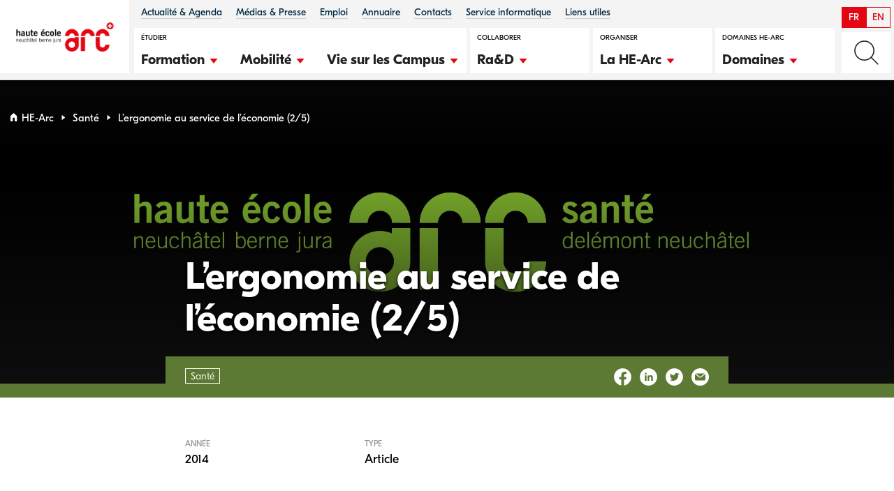

--- FILE ---
content_type: text/html; charset=UTF-8
request_url: https://www.he-arc.ch/publications/lergonomie-au-service-de-leconomie-2-5/
body_size: 20191
content:

<!doctype html>
<!--[if lt IE 9]><html class="no-js no-svg ie lt-ie9 lt-ie8 lt-ie7" lang="fr-FR"> <![endif]-->
<!--[if IE 9]><html class="no-js no-svg ie ie9 lt-ie9 lt-ie8" lang="fr-FR"> <![endif]-->
<!--[if gt IE 9]><!--><html class="no-js no-svg" lang="fr-FR"> <!--<![endif]-->
<head>
    <!--
                                                                                                                                                                                (@@@@@@@@@@@@@@@@@@@@@%.
                                                                                                                                                                                .#@@@@@@@@@@@@@@@@@@@@&(
                                                                                                                                        ,#@@@@#,                   ./@@@@&*     /&@@@@@@@@@@@@@@@@@@@@%*
                                                                                                    ,(%@@@@@@@&#*.                    /&@@@@@%.                .(@@@@@@&      %@@@@@@#
                                                                                                *&@@@@@@@@@@@@@@@@@&(                 #@@@@@@@&.              #@@@@@@@&/     ,&@@@@@&/
                                                                        (@@@@@@@@@@@@@@@@@&  ,#@@@@@@@&/,.  ./%@@@@@@@#,             *%@@@@@@@@%,          .(@@@@@@@@@%.    .(@@@@@@(.
                                                /#%%#.     ./%%%%#/      .%@@@@@@@@@@@@@@@@&( (&@@@@@#.            (@@@@@%*            (&@@@@@@@@@#,       .%@@@@@@@@@@@#     .@@@@@@@@@@@@@@@@@@(
                                                &@@@(    *@@@@@&,              .#@@@@/      .(@@@@@#,               *%@@@@%,          .&@@@@@@@@@@@#,    .#@@@@@@@@@@@@%*    ./@@@@@@@@@@@@@@@@@&*
                                *%@@(.       *&@@&, *%@@@@&/                 *%@@@%,      ,@@@@@%.                ./@@@@&*          /@@@@@@((@@@@@%. .#@@@@@@@/&@@@@@(.    ,%@@@@@@#(/////////*.
                        ,/,      (@@@,       .%@@@@%@@@@@/.                   #@@@@/.      *@@@@&/                 ./@@@@&*         .&@@@@@#.,(@@@@@&&@@@@@@%/ /&@@@@@*     *@@@@@@@.
                    *%@@@,    ,#@@#.       ,@@@@@@@@#.                     ,&@@@@,       ,@@@@@#.                /@@@@@%.         *@@@@@@*  .#@@@@@@@@@@&,  .&@@@@@(,    ,#@@@@@@(.
            /&@@@@@#. (&@@@@#,   /&@@*       .(@@@#*&@@@&*                    /&@@@#.       .(@@@@@#,             .%@@@@@#,         ,#@@@@@&.    %@@@@@@@&*    *@@@@@@*     /&@@@@@&,
            /@&.  ,&@@/.*@@/   %@@&        *&@@&/  ,%@@@&*                 .@@@@&,          (&@@@@@%*        .(@@@@@@@/.          *@@@@@&/      #@@@@%*     .#@@@@@&,     #@@@@@@@%%%%%%%%%%%%%%(.
            .(&/  (@@@@@@@@@%* *&@&(       ./@@@#,    *&@@@%*               *@@@@&            .(@@@@@@@@@@@@@@@@@@@@&/            .(@@@@@&.                  *@@@@@@/.    *%@@@@@@@@@@@@@@@@@@@@@%
            *%&.,%@&/     ,%@%.#@@@@@@@@@@**#@@@/       *@@@@@,            ,#@@@&*                *%@@@@@@@@@@@@@#,               *%@@@@&(                  .(@@@@@&.     #@@@@@@@@@@@@@@@@@@@@@%*

        .,,,,,,,,,,,,,,,,,,,,,,,,,,,,,,,,,,,,,,,,,,,,,,,,,,,,,,,,,,,,,,,,,,,,,,,,,,,,,,,,,,,,,,,,,,,,,,,,,,,,,,,,,,,,,,,,,,,,,,,,,,,,,,,,,,,,,,,,,,,,,,,,,,,,,,,,,,,,,,,,,,,,,,,,,,,,,,,,,,,,,,,,,,,,,,,,,..
        /@@@@@@@@@@@@@@@@@@@@@@@@@@@@@@@@@@@@@@@@@@@@@@@@@@@@@@@@@@@@@@@@@@@@@@@@@@@@@@@@@@@@@@@@@@@@@@@@@@@@@@@@@@@@@@@@@@@@@@@@@@@@@@@@@@@@@@@@@@@@@@@@@@@@@@@@@@@@@@@@@@@@@@@@@@@@@&%%(//*,,
        ,#@@@@@@@@@@@@@@@@@@@@@@@@@@@@@@@@@@@@@@@@@@@@@@@@@@@@@@@@@@@@@@@@@@@@@@@@@@@@@@@@@@@@@@@@@@@@@@@@@@@@@@@@@@@@@@@@@@@@@@@@@@@@@@@@@@@@@@@@@@@@@@@@@@@@@%%#(//,,.
        /&@@@@@@@@@@@@@@@@@@@@@@@@@@@@@@@@@@@@@@@@@@@@@@@@@@@@@@@@@@@@@@@@@@@@@@@@@@@@@@@@@@@@@@@@@@@@@@@@@@@@@@@@@@@@@@@@@@@@@@@@@@@@@%%#(//,,.
        #@@@@@@@@@@@@@@@@@@@@@@@@@@@@@@@@@@@@@@@@@@@@@@@@@@@@@@@@@@@@@@@@@@@@@@@@@@@@@@@@@@@@@@@@@@@@@@@@@@@@@@&%#//**,,
    ,%@@@@@@@@@@@@@@@@@@@@@@@@@@@@@@@@@@@@@@@@@@@@@@@@@@@@@@@@@@@@@@@@@@@@@@@@@@@@@@%%#(//,,.
    (&@@@@@@@@@@@@@@@@@@@@@@@@@@@@@@@@@@@@@@@@@@@@@@@@@@@@@@%%#(//,,.
    &@@@@@@@@@@@@@@@@@@@@@@@@@@@@@@@%%#//*,,.
    ,&@@@@@@@%%#(/*,,.
    -->
    <meta charset="UTF-8" />
    <link rel="stylesheet" href="https://www.he-arc.ch/wp-content/themes/he-arc/style.css" type="text/css" media="screen" />
    <meta http-equiv="Content-Type" content="text/html; charset=UTF-8" />
    <meta http-equiv="X-UA-Compatible" content="IE=edge">
    <meta name="viewport" content="width=device-width, initial-scale=1">
    <link rel="author" href="https://www.he-arc.ch/wp-content/themes/he-arc/humans.txt" />
    <link rel="pingback" href="https://www.he-arc.ch/xmlrpc.php" />
    <link rel="profile" href="http://gmpg.org/xfn/11">
    <meta name='robots' content='index, follow, max-image-preview:large, max-snippet:-1, max-video-preview:-1' />

<!-- Google Tag Manager for WordPress by gtm4wp.com -->
<script data-cfasync="false" data-pagespeed-no-defer>
	var gtm4wp_datalayer_name = "dataLayer";
	var dataLayer = dataLayer || [];
</script>
<!-- End Google Tag Manager for WordPress by gtm4wp.com -->
	<!-- This site is optimized with the Yoast SEO plugin v26.6 - https://yoast.com/wordpress/plugins/seo/ -->
	<title>L&#039;ergonomie au service de l&#039;économie (2/5) - Haute-Ecole Arc</title>
	<link rel="canonical" href="https://www.he-arc.ch/publications/lergonomie-au-service-de-leconomie-2-5/" />
	<meta property="og:locale" content="fr_FR" />
	<meta property="og:type" content="article" />
	<meta property="og:title" content="L&#039;ergonomie au service de l&#039;économie (2/5) - Haute-Ecole Arc" />
	<meta property="og:description" content="Voirol, C., Stüdeli, T. (2014).&nbsp;L&rsquo;ergonomie au service de l&rsquo;économie (2/5). L&rsquo;utilité du facteur humain. Genève: AGEFI." />
	<meta property="og:url" content="https://www.he-arc.ch/publications/lergonomie-au-service-de-leconomie-2-5/" />
	<meta property="og:site_name" content="Haute-Ecole Arc" />
	<meta property="og:image" content="https://www.he-arc.ch/wp-content/uploads/oldsite/publi/fondecransante_0_49.png" />
	<meta property="og:image:width" content="4106" />
	<meta property="og:image:height" content="2324" />
	<meta property="og:image:type" content="image/png" />
	<meta name="twitter:card" content="summary_large_image" />
	<script type="application/ld+json" class="yoast-schema-graph">{"@context":"https://schema.org","@graph":[{"@type":"WebPage","@id":"https://www.he-arc.ch/publications/lergonomie-au-service-de-leconomie-2-5/","url":"https://www.he-arc.ch/publications/lergonomie-au-service-de-leconomie-2-5/","name":"L'ergonomie au service de l'économie (2/5) - Haute-Ecole Arc","isPartOf":{"@id":"https://www.he-arc.ch/#website"},"primaryImageOfPage":{"@id":"https://www.he-arc.ch/publications/lergonomie-au-service-de-leconomie-2-5/#primaryimage"},"image":{"@id":"https://www.he-arc.ch/publications/lergonomie-au-service-de-leconomie-2-5/#primaryimage"},"thumbnailUrl":"https://www.he-arc.ch/wp-content/uploads/oldsite/publi/fondecransante_0_49.png","datePublished":"2019-04-29T16:06:00+00:00","breadcrumb":{"@id":"https://www.he-arc.ch/publications/lergonomie-au-service-de-leconomie-2-5/#breadcrumb"},"inLanguage":"fr-FR","potentialAction":[{"@type":"ReadAction","target":["https://www.he-arc.ch/publications/lergonomie-au-service-de-leconomie-2-5/"]}]},{"@type":"ImageObject","inLanguage":"fr-FR","@id":"https://www.he-arc.ch/publications/lergonomie-au-service-de-leconomie-2-5/#primaryimage","url":"https://www.he-arc.ch/wp-content/uploads/oldsite/publi/fondecransante_0_49.png","contentUrl":"https://www.he-arc.ch/wp-content/uploads/oldsite/publi/fondecransante_0_49.png","width":4106,"height":2324},{"@type":"BreadcrumbList","@id":"https://www.he-arc.ch/publications/lergonomie-au-service-de-leconomie-2-5/#breadcrumb","itemListElement":[{"@type":"ListItem","position":1,"name":"Accueil","item":"https://www.he-arc.ch/"},{"@type":"ListItem","position":2,"name":"Publications","item":"https://www.he-arc.ch/publications/"},{"@type":"ListItem","position":3,"name":"L&rsquo;ergonomie au service de l&rsquo;économie (2/5)"}]},{"@type":"WebSite","@id":"https://www.he-arc.ch/#website","url":"https://www.he-arc.ch/","name":"Haute-Ecole Arc","description":"Haute école spécialisée Suisse. Gestion, Ingénierie, Santé, Conservation-​restauration.","publisher":{"@id":"https://www.he-arc.ch/#organization"},"potentialAction":[{"@type":"SearchAction","target":{"@type":"EntryPoint","urlTemplate":"https://www.he-arc.ch/?s={search_term_string}"},"query-input":{"@type":"PropertyValueSpecification","valueRequired":true,"valueName":"search_term_string"}}],"inLanguage":"fr-FR"},{"@type":"Organization","@id":"https://www.he-arc.ch/#organization","name":"Haute Ecole Arc","url":"https://www.he-arc.ch/","logo":{"@type":"ImageObject","inLanguage":"fr-FR","@id":"https://www.he-arc.ch/#/schema/logo/image/","url":"https://www.he-arc.ch/wp-content/uploads/2022/01/logo-he-arc.svg","contentUrl":"https://www.he-arc.ch/wp-content/uploads/2022/01/logo-he-arc.svg","width":140,"height":42,"caption":"Haute Ecole Arc"},"image":{"@id":"https://www.he-arc.ch/#/schema/logo/image/"}}]}</script>
	<!-- / Yoast SEO plugin. -->


<link rel='dns-prefetch' href='//player.vimeo.com' />
<link rel='dns-prefetch' href='//static.elfsight.com' />

<link rel="alternate" type="application/rss+xml" title="Haute-Ecole Arc &raquo; Flux" href="https://www.he-arc.ch/feed/" />
<link rel="alternate" type="application/rss+xml" title="Haute-Ecole Arc &raquo; Flux des commentaires" href="https://www.he-arc.ch/comments/feed/" />
<link rel="alternate" type="application/rss+xml" title="Haute-Ecole Arc &raquo; L&rsquo;ergonomie au service de l&rsquo;économie (2/5) Flux des commentaires" href="https://www.he-arc.ch/publications/lergonomie-au-service-de-leconomie-2-5/feed/" />
<link rel="alternate" title="oEmbed (JSON)" type="application/json+oembed" href="https://www.he-arc.ch/wp-json/oembed/1.0/embed?url=https%3A%2F%2Fwww.he-arc.ch%2Fpublications%2Flergonomie-au-service-de-leconomie-2-5%2F" />
<link rel="alternate" title="oEmbed (XML)" type="text/xml+oembed" href="https://www.he-arc.ch/wp-json/oembed/1.0/embed?url=https%3A%2F%2Fwww.he-arc.ch%2Fpublications%2Flergonomie-au-service-de-leconomie-2-5%2F&#038;format=xml" />
<style id='wp-img-auto-sizes-contain-inline-css' type='text/css'>
img:is([sizes=auto i],[sizes^="auto," i]){contain-intrinsic-size:3000px 1500px}
/*# sourceURL=wp-img-auto-sizes-contain-inline-css */
</style>
<link rel='stylesheet' id='sby_styles-css' href='https://www.he-arc.ch/wp-content/plugins/youtube-feed-pro/css/sb-youtube.min.css?ver=1.4' type='text/css' media='all' />
<style id='wp-emoji-styles-inline-css' type='text/css'>

	img.wp-smiley, img.emoji {
		display: inline !important;
		border: none !important;
		box-shadow: none !important;
		height: 1em !important;
		width: 1em !important;
		margin: 0 0.07em !important;
		vertical-align: -0.1em !important;
		background: none !important;
		padding: 0 !important;
	}
/*# sourceURL=wp-emoji-styles-inline-css */
</style>
<link rel='stylesheet' id='wp-block-library-css' href='https://www.he-arc.ch/wp-includes/css/dist/block-library/style.min.css?ver=6.9' type='text/css' media='all' />
<style id='global-styles-inline-css' type='text/css'>
:root{--wp--preset--aspect-ratio--square: 1;--wp--preset--aspect-ratio--4-3: 4/3;--wp--preset--aspect-ratio--3-4: 3/4;--wp--preset--aspect-ratio--3-2: 3/2;--wp--preset--aspect-ratio--2-3: 2/3;--wp--preset--aspect-ratio--16-9: 16/9;--wp--preset--aspect-ratio--9-16: 9/16;--wp--preset--gradient--vivid-cyan-blue-to-vivid-purple: linear-gradient(135deg,rgb(6,147,227) 0%,rgb(155,81,224) 100%);--wp--preset--gradient--light-green-cyan-to-vivid-green-cyan: linear-gradient(135deg,rgb(122,220,180) 0%,rgb(0,208,130) 100%);--wp--preset--gradient--luminous-vivid-amber-to-luminous-vivid-orange: linear-gradient(135deg,rgb(252,185,0) 0%,rgb(255,105,0) 100%);--wp--preset--gradient--luminous-vivid-orange-to-vivid-red: linear-gradient(135deg,rgb(255,105,0) 0%,rgb(207,46,46) 100%);--wp--preset--gradient--very-light-gray-to-cyan-bluish-gray: linear-gradient(135deg,rgb(238,238,238) 0%,rgb(169,184,195) 100%);--wp--preset--gradient--cool-to-warm-spectrum: linear-gradient(135deg,rgb(74,234,220) 0%,rgb(151,120,209) 20%,rgb(207,42,186) 40%,rgb(238,44,130) 60%,rgb(251,105,98) 80%,rgb(254,248,76) 100%);--wp--preset--gradient--blush-light-purple: linear-gradient(135deg,rgb(255,206,236) 0%,rgb(152,150,240) 100%);--wp--preset--gradient--blush-bordeaux: linear-gradient(135deg,rgb(254,205,165) 0%,rgb(254,45,45) 50%,rgb(107,0,62) 100%);--wp--preset--gradient--luminous-dusk: linear-gradient(135deg,rgb(255,203,112) 0%,rgb(199,81,192) 50%,rgb(65,88,208) 100%);--wp--preset--gradient--pale-ocean: linear-gradient(135deg,rgb(255,245,203) 0%,rgb(182,227,212) 50%,rgb(51,167,181) 100%);--wp--preset--gradient--electric-grass: linear-gradient(135deg,rgb(202,248,128) 0%,rgb(113,206,126) 100%);--wp--preset--gradient--midnight: linear-gradient(135deg,rgb(2,3,129) 0%,rgb(40,116,252) 100%);--wp--preset--font-size--small: 13px;--wp--preset--font-size--medium: 20px;--wp--preset--font-size--large: 36px;--wp--preset--font-size--x-large: 42px;--wp--preset--spacing--20: 0.44rem;--wp--preset--spacing--30: 0.67rem;--wp--preset--spacing--40: 1rem;--wp--preset--spacing--50: 1.5rem;--wp--preset--spacing--60: 2.25rem;--wp--preset--spacing--70: 3.38rem;--wp--preset--spacing--80: 5.06rem;--wp--preset--shadow--natural: 6px 6px 9px rgba(0, 0, 0, 0.2);--wp--preset--shadow--deep: 12px 12px 50px rgba(0, 0, 0, 0.4);--wp--preset--shadow--sharp: 6px 6px 0px rgba(0, 0, 0, 0.2);--wp--preset--shadow--outlined: 6px 6px 0px -3px rgb(255, 255, 255), 6px 6px rgb(0, 0, 0);--wp--preset--shadow--crisp: 6px 6px 0px rgb(0, 0, 0);}:where(.is-layout-flex){gap: 0.5em;}:where(.is-layout-grid){gap: 0.5em;}body .is-layout-flex{display: flex;}.is-layout-flex{flex-wrap: wrap;align-items: center;}.is-layout-flex > :is(*, div){margin: 0;}body .is-layout-grid{display: grid;}.is-layout-grid > :is(*, div){margin: 0;}:where(.wp-block-columns.is-layout-flex){gap: 2em;}:where(.wp-block-columns.is-layout-grid){gap: 2em;}:where(.wp-block-post-template.is-layout-flex){gap: 1.25em;}:where(.wp-block-post-template.is-layout-grid){gap: 1.25em;}.has-vivid-cyan-blue-to-vivid-purple-gradient-background{background: var(--wp--preset--gradient--vivid-cyan-blue-to-vivid-purple) !important;}.has-light-green-cyan-to-vivid-green-cyan-gradient-background{background: var(--wp--preset--gradient--light-green-cyan-to-vivid-green-cyan) !important;}.has-luminous-vivid-amber-to-luminous-vivid-orange-gradient-background{background: var(--wp--preset--gradient--luminous-vivid-amber-to-luminous-vivid-orange) !important;}.has-luminous-vivid-orange-to-vivid-red-gradient-background{background: var(--wp--preset--gradient--luminous-vivid-orange-to-vivid-red) !important;}.has-very-light-gray-to-cyan-bluish-gray-gradient-background{background: var(--wp--preset--gradient--very-light-gray-to-cyan-bluish-gray) !important;}.has-cool-to-warm-spectrum-gradient-background{background: var(--wp--preset--gradient--cool-to-warm-spectrum) !important;}.has-blush-light-purple-gradient-background{background: var(--wp--preset--gradient--blush-light-purple) !important;}.has-blush-bordeaux-gradient-background{background: var(--wp--preset--gradient--blush-bordeaux) !important;}.has-luminous-dusk-gradient-background{background: var(--wp--preset--gradient--luminous-dusk) !important;}.has-pale-ocean-gradient-background{background: var(--wp--preset--gradient--pale-ocean) !important;}.has-electric-grass-gradient-background{background: var(--wp--preset--gradient--electric-grass) !important;}.has-midnight-gradient-background{background: var(--wp--preset--gradient--midnight) !important;}.has-small-font-size{font-size: var(--wp--preset--font-size--small) !important;}.has-medium-font-size{font-size: var(--wp--preset--font-size--medium) !important;}.has-large-font-size{font-size: var(--wp--preset--font-size--large) !important;}.has-x-large-font-size{font-size: var(--wp--preset--font-size--x-large) !important;}
/*# sourceURL=global-styles-inline-css */
</style>

<style id='classic-theme-styles-inline-css' type='text/css'>
/*! This file is auto-generated */
.wp-block-button__link{color:#fff;background-color:#32373c;border-radius:9999px;box-shadow:none;text-decoration:none;padding:calc(.667em + 2px) calc(1.333em + 2px);font-size:1.125em}.wp-block-file__button{background:#32373c;color:#fff;text-decoration:none}
/*# sourceURL=/wp-includes/css/classic-themes.min.css */
</style>
<link data-minify="1" rel='stylesheet' id='hashabr-block-style-css' href='https://www.he-arc.ch/wp-content/cache/min/1/wp-content/plugins/hashbar-wp-notification-bar/assets/css/block-style-index.css?ver=1768481106' type='text/css' media='all' />
<link data-minify="1" rel='stylesheet' id='hashbar-frontend-css' href='https://www.he-arc.ch/wp-content/cache/min/1/wp-content/plugins/hashbar-wp-notification-bar/assets/css/frontend.css?ver=1768481106' type='text/css' media='all' />
<link rel='stylesheet' id='wp-components-css' href='https://www.he-arc.ch/wp-includes/css/dist/components/style.min.css?ver=6.9' type='text/css' media='all' />
<link rel='stylesheet' id='wp-preferences-css' href='https://www.he-arc.ch/wp-includes/css/dist/preferences/style.min.css?ver=6.9' type='text/css' media='all' />
<link rel='stylesheet' id='wp-block-editor-css' href='https://www.he-arc.ch/wp-includes/css/dist/block-editor/style.min.css?ver=6.9' type='text/css' media='all' />
<link data-minify="1" rel='stylesheet' id='popup-maker-block-library-style-css' href='https://www.he-arc.ch/wp-content/cache/min/1/wp-content/plugins/popup-maker/dist/packages/block-library-style.css?ver=1768481106' type='text/css' media='all' />
<link data-minify="1" rel='stylesheet' id='dashicons-css' href='https://www.he-arc.ch/wp-content/cache/min/1/wp-includes/css/dashicons.min.css?ver=1768481106' type='text/css' media='all' />
<link rel='stylesheet' id='admin-bar-css' href='https://www.he-arc.ch/wp-includes/css/admin-bar.min.css?ver=6.9' type='text/css' media='all' />
<style id='admin-bar-inline-css' type='text/css'>

    /* Hide CanvasJS credits for P404 charts specifically */
    #p404RedirectChart .canvasjs-chart-credit {
        display: none !important;
    }
    
    #p404RedirectChart canvas {
        border-radius: 6px;
    }

    .p404-redirect-adminbar-weekly-title {
        font-weight: bold;
        font-size: 14px;
        color: #fff;
        margin-bottom: 6px;
    }

    #wpadminbar #wp-admin-bar-p404_free_top_button .ab-icon:before {
        content: "\f103";
        color: #dc3545;
        top: 3px;
    }
    
    #wp-admin-bar-p404_free_top_button .ab-item {
        min-width: 80px !important;
        padding: 0px !important;
    }
    
    /* Ensure proper positioning and z-index for P404 dropdown */
    .p404-redirect-adminbar-dropdown-wrap { 
        min-width: 0; 
        padding: 0;
        position: static !important;
    }
    
    #wpadminbar #wp-admin-bar-p404_free_top_button_dropdown {
        position: static !important;
    }
    
    #wpadminbar #wp-admin-bar-p404_free_top_button_dropdown .ab-item {
        padding: 0 !important;
        margin: 0 !important;
    }
    
    .p404-redirect-dropdown-container {
        min-width: 340px;
        padding: 18px 18px 12px 18px;
        background: #23282d !important;
        color: #fff;
        border-radius: 12px;
        box-shadow: 0 8px 32px rgba(0,0,0,0.25);
        margin-top: 10px;
        position: relative !important;
        z-index: 999999 !important;
        display: block !important;
        border: 1px solid #444;
    }
    
    /* Ensure P404 dropdown appears on hover */
    #wpadminbar #wp-admin-bar-p404_free_top_button .p404-redirect-dropdown-container { 
        display: none !important;
    }
    
    #wpadminbar #wp-admin-bar-p404_free_top_button:hover .p404-redirect-dropdown-container { 
        display: block !important;
    }
    
    #wpadminbar #wp-admin-bar-p404_free_top_button:hover #wp-admin-bar-p404_free_top_button_dropdown .p404-redirect-dropdown-container {
        display: block !important;
    }
    
    .p404-redirect-card {
        background: #2c3338;
        border-radius: 8px;
        padding: 18px 18px 12px 18px;
        box-shadow: 0 2px 8px rgba(0,0,0,0.07);
        display: flex;
        flex-direction: column;
        align-items: flex-start;
        border: 1px solid #444;
    }
    
    .p404-redirect-btn {
        display: inline-block;
        background: #dc3545;
        color: #fff !important;
        font-weight: bold;
        padding: 5px 22px;
        border-radius: 8px;
        text-decoration: none;
        font-size: 17px;
        transition: background 0.2s, box-shadow 0.2s;
        margin-top: 8px;
        box-shadow: 0 2px 8px rgba(220,53,69,0.15);
        text-align: center;
        line-height: 1.6;
    }
    
    .p404-redirect-btn:hover {
        background: #c82333;
        color: #fff !important;
        box-shadow: 0 4px 16px rgba(220,53,69,0.25);
    }
    
    /* Prevent conflicts with other admin bar dropdowns */
    #wpadminbar .ab-top-menu > li:hover > .ab-item,
    #wpadminbar .ab-top-menu > li.hover > .ab-item {
        z-index: auto;
    }
    
    #wpadminbar #wp-admin-bar-p404_free_top_button:hover > .ab-item {
        z-index: 999998 !important;
    }
    
/*# sourceURL=admin-bar-inline-css */
</style>
<link rel='stylesheet' id='mgl-css-css' href='https://www.he-arc.ch/wp-content/plugins/meow-gallery/app/style.min.css?ver=1766148154' type='text/css' media='all' />
<link data-minify="1" rel='stylesheet' id='cms-navigation-style-base-css' href='https://www.he-arc.ch/wp-content/cache/min/1/wp-content/plugins/wpml-cms-nav/res/css/cms-navigation-base.css?ver=1768481106' type='text/css' media='screen' />
<link data-minify="1" rel='stylesheet' id='cms-navigation-style-css' href='https://www.he-arc.ch/wp-content/cache/min/1/wp-content/plugins/wpml-cms-nav/res/css/cms-navigation.css?ver=1768481106' type='text/css' media='screen' />
<link rel='stylesheet' id='modaal-css' href='https://www.he-arc.ch/wp-content/themes/he-arc/static/node_modules/modaal/dist/css/modaal.min.css?ver=6.9' type='text/css' media='all' />
<link data-minify="1" rel='stylesheet' id='swiper-css' href='https://www.he-arc.ch/wp-content/cache/min/1/wp-content/themes/he-arc/static/node_modules/swiper/swiper.min.css?ver=1768481106' type='text/css' media='all' />
<link data-minify="1" rel='stylesheet' id='color_management-css' href='https://www.he-arc.ch/wp-content/cache/min/1/wp-content/themes/he-arc/static/css/color-management.css?ver=1768481106' type='text/css' media='all' />
<link data-minify="1" rel='stylesheet' id='styles-css' href='https://www.he-arc.ch/wp-content/cache/min/1/wp-content/themes/he-arc/static/css/styles.css?ver=1768481106' type='text/css' media='all' />
<script type="text/javascript" id="wpml-cookie-js-extra">
/* <![CDATA[ */
var wpml_cookies = {"wp-wpml_current_language":{"value":"fr","expires":1,"path":"/"}};
var wpml_cookies = {"wp-wpml_current_language":{"value":"fr","expires":1,"path":"/"}};
//# sourceURL=wpml-cookie-js-extra
/* ]]> */
</script>
<script type="text/javascript" src="https://www.he-arc.ch/wp-content/plugins/sitepress-multilingual-cms/res/js/cookies/language-cookie.js?ver=486900" id="wpml-cookie-js" defer="defer" data-wp-strategy="defer"></script>
<script type="text/javascript" src="https://www.he-arc.ch/wp-includes/js/dist/vendor/react.min.js?ver=18.3.1.1" id="react-js"></script>
<script type="text/javascript" src="https://www.he-arc.ch/wp-includes/js/dist/vendor/react-jsx-runtime.min.js?ver=18.3.1" id="react-jsx-runtime-js"></script>
<script type="text/javascript" src="https://www.he-arc.ch/wp-includes/js/dist/autop.min.js?ver=9fb50649848277dd318d" id="wp-autop-js"></script>
<script type="text/javascript" src="https://www.he-arc.ch/wp-includes/js/dist/blob.min.js?ver=9113eed771d446f4a556" id="wp-blob-js"></script>
<script type="text/javascript" src="https://www.he-arc.ch/wp-includes/js/dist/block-serialization-default-parser.min.js?ver=14d44daebf663d05d330" id="wp-block-serialization-default-parser-js"></script>
<script type="text/javascript" src="https://www.he-arc.ch/wp-includes/js/dist/hooks.min.js?ver=dd5603f07f9220ed27f1" id="wp-hooks-js"></script>
<script type="text/javascript" src="https://www.he-arc.ch/wp-includes/js/dist/deprecated.min.js?ver=e1f84915c5e8ae38964c" id="wp-deprecated-js"></script>
<script type="text/javascript" src="https://www.he-arc.ch/wp-includes/js/dist/dom.min.js?ver=26edef3be6483da3de2e" id="wp-dom-js"></script>
<script type="text/javascript" src="https://www.he-arc.ch/wp-includes/js/dist/vendor/react-dom.min.js?ver=18.3.1.1" id="react-dom-js"></script>
<script type="text/javascript" src="https://www.he-arc.ch/wp-includes/js/dist/escape-html.min.js?ver=6561a406d2d232a6fbd2" id="wp-escape-html-js"></script>
<script type="text/javascript" src="https://www.he-arc.ch/wp-includes/js/dist/element.min.js?ver=6a582b0c827fa25df3dd" id="wp-element-js"></script>
<script type="text/javascript" src="https://www.he-arc.ch/wp-includes/js/dist/is-shallow-equal.min.js?ver=e0f9f1d78d83f5196979" id="wp-is-shallow-equal-js"></script>
<script type="text/javascript" src="https://www.he-arc.ch/wp-includes/js/dist/i18n.min.js?ver=c26c3dc7bed366793375" id="wp-i18n-js"></script>
<script type="text/javascript" id="wp-i18n-js-after">
/* <![CDATA[ */
wp.i18n.setLocaleData( { 'text direction\u0004ltr': [ 'ltr' ] } );
//# sourceURL=wp-i18n-js-after
/* ]]> */
</script>
<script type="text/javascript" id="wp-keycodes-js-translations">
/* <![CDATA[ */
( function( domain, translations ) {
	var localeData = translations.locale_data[ domain ] || translations.locale_data.messages;
	localeData[""].domain = domain;
	wp.i18n.setLocaleData( localeData, domain );
} )( "default", {"translation-revision-date":"2025-12-10 11:15:06+0000","generator":"GlotPress\/4.0.3","domain":"messages","locale_data":{"messages":{"":{"domain":"messages","plural-forms":"nplurals=2; plural=n > 1;","lang":"fr"},"Tilde":["Tilde"],"Backtick":["Retour arri\u00e8re"],"Period":["P\u00e9riode"],"Comma":["Virgule"]}},"comment":{"reference":"wp-includes\/js\/dist\/keycodes.js"}} );
//# sourceURL=wp-keycodes-js-translations
/* ]]> */
</script>
<script type="text/javascript" src="https://www.he-arc.ch/wp-includes/js/dist/keycodes.min.js?ver=34c8fb5e7a594a1c8037" id="wp-keycodes-js"></script>
<script type="text/javascript" src="https://www.he-arc.ch/wp-includes/js/dist/priority-queue.min.js?ver=2d59d091223ee9a33838" id="wp-priority-queue-js"></script>
<script type="text/javascript" src="https://www.he-arc.ch/wp-includes/js/dist/compose.min.js?ver=7a9b375d8c19cf9d3d9b" id="wp-compose-js"></script>
<script type="text/javascript" src="https://www.he-arc.ch/wp-includes/js/dist/private-apis.min.js?ver=4f465748bda624774139" id="wp-private-apis-js"></script>
<script type="text/javascript" src="https://www.he-arc.ch/wp-includes/js/dist/redux-routine.min.js?ver=8bb92d45458b29590f53" id="wp-redux-routine-js"></script>
<script type="text/javascript" src="https://www.he-arc.ch/wp-includes/js/dist/data.min.js?ver=f940198280891b0b6318" id="wp-data-js"></script>
<script type="text/javascript" id="wp-data-js-after">
/* <![CDATA[ */
( function() {
	var userId = 0;
	var storageKey = "WP_DATA_USER_" + userId;
	wp.data
		.use( wp.data.plugins.persistence, { storageKey: storageKey } );
} )();
//# sourceURL=wp-data-js-after
/* ]]> */
</script>
<script type="text/javascript" src="https://www.he-arc.ch/wp-includes/js/dist/html-entities.min.js?ver=e8b78b18a162491d5e5f" id="wp-html-entities-js"></script>
<script type="text/javascript" src="https://www.he-arc.ch/wp-includes/js/dist/dom-ready.min.js?ver=f77871ff7694fffea381" id="wp-dom-ready-js"></script>
<script type="text/javascript" id="wp-a11y-js-translations">
/* <![CDATA[ */
( function( domain, translations ) {
	var localeData = translations.locale_data[ domain ] || translations.locale_data.messages;
	localeData[""].domain = domain;
	wp.i18n.setLocaleData( localeData, domain );
} )( "default", {"translation-revision-date":"2025-12-10 11:15:06+0000","generator":"GlotPress\/4.0.3","domain":"messages","locale_data":{"messages":{"":{"domain":"messages","plural-forms":"nplurals=2; plural=n > 1;","lang":"fr"},"Notifications":["Notifications"]}},"comment":{"reference":"wp-includes\/js\/dist\/a11y.js"}} );
//# sourceURL=wp-a11y-js-translations
/* ]]> */
</script>
<script type="text/javascript" src="https://www.he-arc.ch/wp-includes/js/dist/a11y.min.js?ver=cb460b4676c94bd228ed" id="wp-a11y-js"></script>
<script type="text/javascript" id="wp-rich-text-js-translations">
/* <![CDATA[ */
( function( domain, translations ) {
	var localeData = translations.locale_data[ domain ] || translations.locale_data.messages;
	localeData[""].domain = domain;
	wp.i18n.setLocaleData( localeData, domain );
} )( "default", {"translation-revision-date":"2025-12-10 11:15:06+0000","generator":"GlotPress\/4.0.3","domain":"messages","locale_data":{"messages":{"":{"domain":"messages","plural-forms":"nplurals=2; plural=n > 1;","lang":"fr"},"%s applied.":["%s appliqu\u00e9."],"%s removed.":["%s retir\u00e9."]}},"comment":{"reference":"wp-includes\/js\/dist\/rich-text.js"}} );
//# sourceURL=wp-rich-text-js-translations
/* ]]> */
</script>
<script type="text/javascript" src="https://www.he-arc.ch/wp-includes/js/dist/rich-text.min.js?ver=5bdbb44f3039529e3645" id="wp-rich-text-js"></script>
<script type="text/javascript" src="https://www.he-arc.ch/wp-includes/js/dist/shortcode.min.js?ver=0b3174183b858f2df320" id="wp-shortcode-js"></script>
<script type="text/javascript" src="https://www.he-arc.ch/wp-includes/js/dist/warning.min.js?ver=d69bc18c456d01c11d5a" id="wp-warning-js"></script>
<script type="text/javascript" id="wp-blocks-js-translations">
/* <![CDATA[ */
( function( domain, translations ) {
	var localeData = translations.locale_data[ domain ] || translations.locale_data.messages;
	localeData[""].domain = domain;
	wp.i18n.setLocaleData( localeData, domain );
} )( "default", {"translation-revision-date":"2025-12-10 11:15:06+0000","generator":"GlotPress\/4.0.3","domain":"messages","locale_data":{"messages":{"":{"domain":"messages","plural-forms":"nplurals=2; plural=n > 1;","lang":"fr"},"%1$s Block. Row %2$d":["Bloc %1$s. Ligne %2$d"],"Design":["Apparence"],"%s Block":["Bloc %s"],"%1$s Block. %2$s":["Bloc %1$s. %2$s"],"%1$s Block. Column %2$d":["%1$s bloc. Colonne %2$d"],"%1$s Block. Column %2$d. %3$s":["Bloc %1$s. Colonne %2$d. %3$s"],"%1$s Block. Row %2$d. %3$s":["Bloc %1$s. Ligne %2$d. %3$s"],"Reusable blocks":["Blocs r\u00e9utilisables"],"Embeds":["Contenus embarqu\u00e9s"],"Text":["Texte"],"Widgets":["Widgets"],"Theme":["Th\u00e8me"],"Media":["M\u00e9dias"]}},"comment":{"reference":"wp-includes\/js\/dist\/blocks.js"}} );
//# sourceURL=wp-blocks-js-translations
/* ]]> */
</script>
<script type="text/javascript" src="https://www.he-arc.ch/wp-includes/js/dist/blocks.min.js?ver=de131db49fa830bc97da" id="wp-blocks-js"></script>
<script type="text/javascript" src="https://www.he-arc.ch/wp-content/themes/he-arc/static/js/vendors/jquery-3.5.1.min.js?ver=3.5.1" id="jquery-js"></script>
<script type="text/javascript" id="hashbar-frontend-js-extra">
/* <![CDATA[ */
var hashbar_localize = {"dont_show_bar_after_close":"","notification_display_time":"400","bar_keep_closed":"","cookies_expire_time":"","cookies_expire_type":""};
//# sourceURL=hashbar-frontend-js-extra
/* ]]> */
</script>
<script type="text/javascript" src="https://www.he-arc.ch/wp-content/plugins/hashbar-wp-notification-bar/assets/js/frontend.js?ver=1.7.5" id="hashbar-frontend-js"></script>
<script type="text/javascript" src="https://www.he-arc.ch/wp-content/plugins/hashbar-wp-notification-bar/assets/js/js.cookie.min.js?ver=1.7.5" id="js-cookie-js"></script>
<script type="text/javascript" id="3d-flip-book-client-locale-loader-js-extra">
/* <![CDATA[ */
var FB3D_CLIENT_LOCALE = {"ajaxurl":"https://www.he-arc.ch/wp-admin/admin-ajax.php","dictionary":{"Table of contents":"Table of contents","Close":"Close","Bookmarks":"Bookmarks","Thumbnails":"Thumbnails","Search":"Search","Share":"Share","Facebook":"Facebook","Twitter":"Twitter","Email":"Email","Play":"Play","Previous page":"Previous page","Next page":"Next page","Zoom in":"Zoom in","Zoom out":"Zoom out","Fit view":"Fit view","Auto play":"Auto play","Full screen":"Full screen","More":"More","Smart pan":"Smart pan","Single page":"Single page","Sounds":"Sounds","Stats":"Stats","Print":"Print","Download":"Download","Goto first page":"Goto first page","Goto last page":"Goto last page"},"images":"https://www.he-arc.ch/wp-content/plugins/interactive-3d-flipbook-powered-physics-engine/assets/images/","jsData":{"urls":[],"posts":{"ids_mis":[],"ids":[]},"pages":[],"firstPages":[],"bookCtrlProps":[],"bookTemplates":[]},"key":"3d-flip-book","pdfJS":{"pdfJsLib":"https://www.he-arc.ch/wp-content/plugins/interactive-3d-flipbook-powered-physics-engine/assets/js/pdf.min.js?ver=4.3.136","pdfJsWorker":"https://www.he-arc.ch/wp-content/plugins/interactive-3d-flipbook-powered-physics-engine/assets/js/pdf.worker.js?ver=4.3.136","stablePdfJsLib":"https://www.he-arc.ch/wp-content/plugins/interactive-3d-flipbook-powered-physics-engine/assets/js/stable/pdf.min.js?ver=2.5.207","stablePdfJsWorker":"https://www.he-arc.ch/wp-content/plugins/interactive-3d-flipbook-powered-physics-engine/assets/js/stable/pdf.worker.js?ver=2.5.207","pdfJsCMapUrl":"https://www.he-arc.ch/wp-content/plugins/interactive-3d-flipbook-powered-physics-engine/assets/cmaps/"},"cacheurl":"https://www.he-arc.ch/wp-content/uploads/3d-flip-book/cache/","pluginsurl":"https://www.he-arc.ch/wp-content/plugins/","pluginurl":"https://www.he-arc.ch/wp-content/plugins/interactive-3d-flipbook-powered-physics-engine/","thumbnailSize":{"width":"150","height":"150"},"version":"1.16.17"};
//# sourceURL=3d-flip-book-client-locale-loader-js-extra
/* ]]> */
</script>
<script type="text/javascript" src="https://www.he-arc.ch/wp-content/plugins/interactive-3d-flipbook-powered-physics-engine/assets/js/client-locale-loader.js?ver=1.16.17" id="3d-flip-book-client-locale-loader-js" async="async" data-wp-strategy="async"></script>
<script type="text/javascript" src="https://static.elfsight.com/platform/platform.js?ver=6.9" id="elfsight-js"></script>
<link rel="https://api.w.org/" href="https://www.he-arc.ch/wp-json/" /><link rel="alternate" title="JSON" type="application/json" href="https://www.he-arc.ch/wp-json/wp/v2/he-arc_publication/17925" /><link rel="EditURI" type="application/rsd+xml" title="RSD" href="https://www.he-arc.ch/xmlrpc.php?rsd" />
<meta name="generator" content="WordPress 6.9" />
<link rel='shortlink' href='https://www.he-arc.ch/?p=17925' />
<meta name="generator" content="WPML ver:4.8.6 stt:1,4;" />

<!-- Google Tag Manager for WordPress by gtm4wp.com -->
<!-- GTM Container placement set to footer -->
<script data-cfasync="false" data-pagespeed-no-defer>
	var dataLayer_content = {"pagePostType":"he-arc_publication","pagePostType2":"single-he-arc_publication","pagePostAuthor":"David Dimarco"};
	dataLayer.push( dataLayer_content );
</script>
<script data-cfasync="false" data-pagespeed-no-defer>
(function(w,d,s,l,i){w[l]=w[l]||[];w[l].push({'gtm.start':
new Date().getTime(),event:'gtm.js'});var f=d.getElementsByTagName(s)[0],
j=d.createElement(s),dl=l!='dataLayer'?'&l='+l:'';j.async=true;j.src=
'//www.googletagmanager.com/gtm.js?id='+i+dl;f.parentNode.insertBefore(j,f);
})(window,document,'script','dataLayer','GTM-WMRHLNL');
</script>
<!-- End Google Tag Manager for WordPress by gtm4wp.com --><link rel="icon" href="https://www.he-arc.ch/wp-content/uploads/2021/12/cropped-hearc-icon-32x32.png" sizes="32x32" />
<link rel="icon" href="https://www.he-arc.ch/wp-content/uploads/2021/12/cropped-hearc-icon-192x192.png" sizes="192x192" />
<link rel="apple-touch-icon" href="https://www.he-arc.ch/wp-content/uploads/2021/12/cropped-hearc-icon-180x180.png" />
<meta name="msapplication-TileImage" content="https://www.he-arc.ch/wp-content/uploads/2021/12/cropped-hearc-icon-270x270.png" />
<noscript><style id="rocket-lazyload-nojs-css">.rll-youtube-player, [data-lazy-src]{display:none !important;}</style></noscript>
		  <!-- Matomo -->
  <script>
    var _paq = window._paq = window._paq || [];
    /* tracker methods like "setCustomDimension" should be called before "trackPageView" */
    _paq.push(['trackPageView']);
    _paq.push(['enableLinkTracking']);
    (function() {
      var u="//stats.he-arc.ch/";
      _paq.push(['setTrackerUrl', u+'matomo.php']);
      _paq.push(['setSiteId', '1']);
      var d=document, g=d.createElement('script'), s=d.getElementsByTagName('script')[0];
      g.async=true; g.src=u+'matomo.js'; s.parentNode.insertBefore(g,s);
    })();
  </script>
  <!-- End Matomo Code -->
	<meta name="generator" content="WP Rocket 3.20.2" data-wpr-features="wpr_lazyload_images wpr_minify_css wpr_preload_links wpr_desktop" /></head>

	<body id="top" class="wp-singular he-arc_publication-template-default single single-he-arc_publication postid-17925 wp-theme-he-arc theme-sante is-with-menu" data-template="base.twig">
		<a id="skip-to-first-heading" class="skip-link screen-reader-text" href="#main">Aller au contenu principal</a>
				<header data-rocket-location-hash="9496dc44cbda5cdebb84f02bfc4ab41b" class="header">
					    <div data-collapse="medium" data-animation="default" data-duration="200" role="banner" class="navbar header page-max is-wide w-nav hidden-print">
  <div class="mobile-menu-container w-container">
    <div role="navigation" class="nav-menu w-nav-menu">
            <a href="https://www.he-arc.ch" class="nav-menu__brand-logo w-hidden-medium w-hidden-small w-hidden-tiny w-inline-block" rel="home">
                <img src="data:image/svg+xml,%3Csvg%20xmlns='http://www.w3.org/2000/svg'%20viewBox='0%200%200%200'%3E%3C/svg%3E" alt="logo he-arc" data-lazy-src="https://www.he-arc.ch/wp-content/themes/he-arc/static/images/logo-he-arc.svg"><noscript><img src="https://www.he-arc.ch/wp-content/themes/he-arc/static/images/logo-he-arc.svg" loading="lazy" alt="logo he-arc"></noscript>
              </a>

      
      <div class="reverse-row-mobile">

        <nav>
          <div class="top-nav w-list-unstyled">
                                          <a href="https://www.he-arc.ch/he-arc/actualite-agenda/" target="" class="top-nav__item w-inline-block">
                  <span class="nav-item__title" aria-label="Actualité &#038; Agenda">Actualité &#038; Agenda</span>
                </a>
                                                        <a href="https://www.he-arc.ch/he-arc/medias/" target="" class="top-nav__item w-inline-block">
                  <span class="nav-item__title" aria-label="Médias &#038; Presse">Médias &#038; Presse</span>
                </a>
                                                        <a href="https://www.he-arc.ch/he-arc/emploi/" target="" class="top-nav__item w-inline-block">
                  <span class="nav-item__title" aria-label="Emploi">Emploi</span>
                </a>
                                                        <a href="https://people.he-arc.ch/" target="_blank" class="top-nav__item w-inline-block">
                  <span class="nav-item__title" aria-label="Annuaire">Annuaire</span>
                </a>
                                                        <a href="https://www.he-arc.ch/he-arc/contacts/" target="" class="top-nav__item w-inline-block">
                  <span class="nav-item__title" aria-label="Contacts">Contacts</span>
                </a>
                                                        <a href="https://www.he-arc.ch/he-arc/informatique/" target="" class="top-nav__item w-inline-block">
                  <span class="nav-item__title" aria-label="Service informatique">Service informatique</span>
                </a>
                                                        <a href="https://www.he-arc.ch/he-arc/intraweb/" target="" class="top-nav__item w-inline-block">
                  <span class="nav-item__title" aria-label="Liens utiles">Liens utiles</span>
                </a>
                                    </div>
        </nav>

        <nav class="full-width-mobile">
          <div class="full-menu">
            <div class="full-menu__dropdown-wrapper theme-he-arc">
              <div class="dropdown-wrapper__title">Étudier</div>
              
  
  <div data-delay="0" class="dropdown w-dropdown">
    <div class="menu-dropdown  is-with-meta mr-1 w-dropdown-toggle">
      <div class="menu-dropdown__heading">
        <span class="menu-dropdown__title">Formation</span>
        <img src="data:image/svg+xml,%3Csvg%20xmlns='http://www.w3.org/2000/svg'%20viewBox='0%200%200%200'%3E%3C/svg%3E" alt="" class="menu-dropdown-arrow" data-lazy-src="https://www.he-arc.ch/wp-content/themes/he-arc/static/images/triangle-down--red.svg"><noscript><img src="https://www.he-arc.ch/wp-content/themes/he-arc/static/images/triangle-down--red.svg" loading="lazy" alt="" class="menu-dropdown-arrow"></noscript>
      </div>
      <div class="mobile-submenu__toggle">
        <div class="plus-bar-1"></div>
        <div class="plus-bar-2"></div>
      </div>
    </div>

    <div class="menu-dropdown__overlay"></div>
    <nav class="dropdown-list menu-pane theme-he-arc w-dropdown-list">
      <div class="menu-pane__inner">

        <div class="menu-pane__sidebar w-hidden-medium w-hidden-small w-hidden-tiny">
                                    <div data-toggle-pane="#pane-v-bachelor" class="menu-heading__cell is-with-arrow is-active" role="button" tabindex="0">
                <div class="menu-sidebar__heading w-clearfix">
                  <div class="menu-pane__title">Bachelor</div>
                </div>
              </div>
                                                <div data-toggle-pane="#pane-v-master" class="menu-heading__cell is-with-arrow cell-border-top" role="button" tabindex="0">
                <div class="menu-sidebar__heading w-clearfix">
                  <div class="menu-pane__title">Master</div>
                </div>
              </div>
                                                <div data-toggle-pane="#pane-v-formation-continue" class="menu-heading__cell is-with-arrow cell-border-top" role="button" tabindex="0">
                <div class="menu-sidebar__heading w-clearfix">
                  <div class="menu-pane__title">Formation Continue</div>
                </div>
              </div>
                                                <div class="menu-heading__cell is-accent">
                <div class="link-list__title">Info</div>
                <div class="menu-pane__description">
                  <a href="https://www.he-arc.ch/projets-etudiants/" class="simple-link">Projets d'étudiants</a>
                </div>
              </div>
                              </div>

                  <div id="pane-v-bachelor" class="menu-pane__row w-clearfix has-vertical-tabs  is-active">

  <div class="menu-pane__column--large">

        <div class="menu-pane__tab-title cell-border-top w-hidden-main" data-toggle="collapse" data-target="#sub-bachelor" aria-expanded="false">
      <span>Bachelor</span>
      <div class="mobile-submenu__toggle">
        <div class="plus-bar-1"></div>
        <div class="plus-bar-2"></div>
      </div>
    </div>

    <div id="sub-bachelor" class="collapse-mobile">
    
      
      <div class="menu-pane__row w-clearfix">

        <!-- col 1 -->
        <div class="menu-pane__column">

          
                                        <div class="menu-pane__cell" data-toggle="collapse" data-target="#sub-sub-bachelor-conservation-restauration" aria-expanded="false">
                <div class="menu-pane__subtitle">
                  <span role="heading">
                    <span class="mr-1">Conservation-restauration</span>
                                      </span>
                  <div class="mobile-submenu__toggle">
                    <div class="plus-bar-1"></div>
                    <div class="plus-bar-2"></div>
                  </div>
                </div>
              </div>
              <ul id="sub-sub-bachelor-conservation-restauration" class="collapse-mobile w-list-unstyled">
                                  <li class="menu-pane__cell is-with-arrow cell-border-bottom">
                                                              <a href="https://www.he-arc.ch/conservation-restauration/bachelor/bachelor-en-conservation/" class="menu-pane__link">Bachelor en Conservation</a>
                                      </li>
                              </ul>
                          
          
                                        <div class="menu-pane__cell" data-toggle="collapse" data-target="#sub-sub-bachelor-ingenierie" aria-expanded="false">
                <div class="menu-pane__subtitle">
                  <span role="heading">
                    <span class="mr-1">Ingénierie</span>
                                          <span class="lang-tag">english available</span>
                                      </span>
                  <div class="mobile-submenu__toggle">
                    <div class="plus-bar-1"></div>
                    <div class="plus-bar-2"></div>
                  </div>
                </div>
              </div>
              <ul id="sub-sub-bachelor-ingenierie" class="collapse-mobile w-list-unstyled">
                                  <li class="menu-pane__cell is-with-arrow cell-border-bottom">
                                                              <a href="https://www.he-arc.ch/ingenierie/bachelor/industrial-design-engineering/" class="menu-pane__link">Bachelor in Industrial Design Engineering</a>
                                      </li>
                                  <li class="menu-pane__cell is-with-arrow cell-border-bottom">
                                                              <a href="https://www.he-arc.ch/ingenierie/bachelor/informatique-et-systemes-de-communication/" class="menu-pane__link">Bachelor en Informatique et systèmes de communication</a>
                                      </li>
                                  <li class="menu-pane__cell is-with-arrow cell-border-bottom">
                                                              <a href="https://www.he-arc.ch/ingenierie/bachelor/microtechniques/" class="menu-pane__link">Bachelor en Microtechniques</a>
                                      </li>
                              </ul>
                          
          
                                      
          
                                      
          
        </div>

        <!-- col 2 -->
        <div class="menu-pane__column">
          
                                      
          
                                      
          
                                        <div class="menu-pane__cell" data-toggle="collapse" data-target="#sub-sub-bachelor-gestion" aria-expanded="false">
                <div class="menu-pane__subtitle">
                  <span role="heading">
                    <span class="mr-1">Gestion</span>
                                      </span>
                  <div class="mobile-submenu__toggle">
                    <div class="plus-bar-1"></div>
                    <div class="plus-bar-2"></div>
                  </div>
                </div>
              </div>
              <ul id="sub-sub-bachelor-gestion" class="collapse-mobile w-list-unstyled">
                                  <li class="menu-pane__cell is-with-arrow cell-border-bottom">
                                                              <a href="https://www.he-arc.ch/gestion/bachelor/droit-economique/" class="menu-pane__link">Bachelor en Droit économique</a>
                                      </li>
                                  <li class="menu-pane__cell is-with-arrow cell-border-bottom">
                                                              <a href="https://www.he-arc.ch/gestion/bachelor/economie-dentreprise/" class="menu-pane__link">Bachelor en Economie d’entreprise</a>
                                      </li>
                                  <li class="menu-pane__cell is-with-arrow cell-border-bottom">
                                                              <a href="https://www.he-arc.ch/gestion/bachelor/informatique-de-gestion/" class="menu-pane__link">Bachelor en Informatique de gestion</a>
                                      </li>
                              </ul>
                          
          
                                        <div class="menu-pane__cell" data-toggle="collapse" data-target="#sub-sub-bachelor-sante" aria-expanded="false">
                <div class="menu-pane__subtitle">
                  <span role="heading">
                    <span class="mr-1">Santé</span>
                                      </span>
                  <div class="mobile-submenu__toggle">
                    <div class="plus-bar-1"></div>
                    <div class="plus-bar-2"></div>
                  </div>
                </div>
              </div>
              <ul id="sub-sub-bachelor-sante" class="collapse-mobile w-list-unstyled">
                                  <li class="menu-pane__cell is-with-arrow cell-border-bottom">
                                                              <a href="https://www.he-arc.ch/sante/bachelor/annee-propedeutique-sante/" class="menu-pane__link">Année Propédeutique Santé</a>
                                      </li>
                                  <li class="menu-pane__cell is-with-arrow cell-border-bottom">
                                                              <a href="https://www.he-arc.ch/sante/bachelor/bachelor-en-soins-infirmiers/" class="menu-pane__link">Bachelor of Science HES-SO en Soins infirmiers</a>
                                      </li>
                                  <li class="menu-pane__cell is-with-arrow cell-border-bottom">
                                                              <a href="https://www.he-arc.ch/sante/bachelor/bachelor-en-physiotherapie/" class="menu-pane__link">Bachelor en Physiothérapie</a>
                                      </li>
                              </ul>
                          
                  </div>

      </div>

        </div>
    
  </div>
</div>
                  <div id="pane-v-master" class="menu-pane__row w-clearfix has-vertical-tabs  ">

  <div class="menu-pane__column--large">

        <div class="menu-pane__tab-title cell-border-top w-hidden-main" data-toggle="collapse" data-target="#sub-master" aria-expanded="false">
      <span>Master</span>
      <div class="mobile-submenu__toggle">
        <div class="plus-bar-1"></div>
        <div class="plus-bar-2"></div>
      </div>
    </div>

    <div id="sub-master" class="collapse-mobile">
    
      
      <div class="menu-pane__row w-clearfix">

        <!-- col 1 -->
        <div class="menu-pane__column">

          
                                        <div class="menu-pane__cell" data-toggle="collapse" data-target="#sub-sub-master-conservation-restauration" aria-expanded="false">
                <div class="menu-pane__subtitle">
                  <span role="heading">
                    <span class="mr-1">Conservation-restauration</span>
                                      </span>
                  <div class="mobile-submenu__toggle">
                    <div class="plus-bar-1"></div>
                    <div class="plus-bar-2"></div>
                  </div>
                </div>
              </div>
              <ul id="sub-sub-master-conservation-restauration" class="collapse-mobile w-list-unstyled">
                                  <li class="menu-pane__cell is-with-arrow cell-border-bottom">
                                                              <a href="https://www.he-arc.ch/conservation-restauration/master/master-en-conservation-restauration/" class="menu-pane__link">Master en Conservation-Restauration</a>
                                      </li>
                              </ul>
                          
          
                                        <div class="menu-pane__cell" data-toggle="collapse" data-target="#sub-sub-master-ingenierie" aria-expanded="false">
                <div class="menu-pane__subtitle">
                  <span role="heading">
                    <span class="mr-1">Ingénierie</span>
                                          <span class="lang-tag">english available</span>
                                      </span>
                  <div class="mobile-submenu__toggle">
                    <div class="plus-bar-1"></div>
                    <div class="plus-bar-2"></div>
                  </div>
                </div>
              </div>
              <ul id="sub-sub-master-ingenierie" class="collapse-mobile w-list-unstyled">
                                  <li class="menu-pane__cell is-with-arrow cell-border-bottom">
                                                              <a href="https://www.he-arc.ch/ingenierie/master/master-of-science-in-engineering/" class="menu-pane__link">Master of Science in Engineering</a>
                                      </li>
                                  <li class="menu-pane__cell is-with-arrow cell-border-bottom">
                                                              <a href="https://www.he-arc.ch/ingenierie/master/master-of-science-in-integrated-innovation-for-product-and-business-development/" class="menu-pane__link">Master of Science Innokick</a>
                                      </li>
                                  <li class="menu-pane__cell is-with-arrow cell-border-bottom">
                                                              <a href="https://www.he-arc.ch/ingenierie/masters/" class="menu-pane__link">Autres masters</a>
                                      </li>
                              </ul>
                          
          
                                      
          
                                      
          
        </div>

        <!-- col 2 -->
        <div class="menu-pane__column">
          
                                      
          
                                      
          
                                        <div class="menu-pane__cell" data-toggle="collapse" data-target="#sub-sub-master-gestion" aria-expanded="false">
                <div class="menu-pane__subtitle">
                  <span role="heading">
                    <span class="mr-1">Gestion</span>
                                          <span class="lang-tag">english available</span>
                                      </span>
                  <div class="mobile-submenu__toggle">
                    <div class="plus-bar-1"></div>
                    <div class="plus-bar-2"></div>
                  </div>
                </div>
              </div>
              <ul id="sub-sub-master-gestion" class="collapse-mobile w-list-unstyled">
                                  <li class="menu-pane__cell is-with-arrow cell-border-bottom">
                                                              <a href="https://www.myemba.ch/" class="menu-pane__link">EMBA</a>
                                      </li>
                                  <li class="menu-pane__cell is-with-arrow cell-border-bottom">
                                                              <a href="https://www.he-arc.ch/gestion/master/mas-en-lutte-contre-la-criminalite-economique/" class="menu-pane__link">MAS en Lutte contre la criminalité économique</a>
                                      </li>
                                  <li class="menu-pane__cell is-with-arrow cell-border-bottom">
                                                              <a href="https://www.he-arc.ch/gestion/master/master-en-business-administration-orientation-business-in-eurasia/" class="menu-pane__link">Master en Business Administration – Orientation Business in Eurasia</a>
                                      </li>
                                  <li class="menu-pane__cell is-with-arrow cell-border-bottom">
                                                              <a href="https://www.hes-so.ch/master/hes-so-master/formations/business-administration/msi" class="menu-pane__link">Master en Business Administration – Orientation Management des systèmes d’information</a>
                                      </li>
                              </ul>
                          
          
                                        <div class="menu-pane__cell" data-toggle="collapse" data-target="#sub-sub-master-sante" aria-expanded="false">
                <div class="menu-pane__subtitle">
                  <span role="heading">
                    <span class="mr-1">Santé</span>
                                      </span>
                  <div class="mobile-submenu__toggle">
                    <div class="plus-bar-1"></div>
                    <div class="plus-bar-2"></div>
                  </div>
                </div>
              </div>
              <ul id="sub-sub-master-sante" class="collapse-mobile w-list-unstyled">
                                  <li class="menu-pane__cell is-with-arrow cell-border-bottom">
                                                              <a href="https://www.hes-so.ch/master/hes-so-master/formations/sciences-infirmieres" class="menu-pane__link">Master en Sciences infirmières</a>
                                      </li>
                                  <li class="menu-pane__cell is-with-arrow cell-border-bottom">
                                                              <a href="https://www.hes-so.ch/master/hes-so-master/formations/sciences-de-la-sante" class="menu-pane__link">Master en Sciences de la santé</a>
                                      </li>
                              </ul>
                          
                  </div>

      </div>

        </div>
    
  </div>
</div>
                  <div id="pane-v-formation-continue" class="menu-pane__row w-clearfix has-vertical-tabs  ">

  <div class="menu-pane__column--large">

        <div class="menu-pane__tab-title cell-border-top w-hidden-main" data-toggle="collapse" data-target="#sub-formation-continue" aria-expanded="false">
      <span>Formation Continue</span>
      <div class="mobile-submenu__toggle">
        <div class="plus-bar-1"></div>
        <div class="plus-bar-2"></div>
      </div>
    </div>

    <div id="sub-formation-continue" class="collapse-mobile">
    
      
      <div class="menu-pane__row w-clearfix">

        <!-- col 1 -->
        <div class="menu-pane__column">

          
                                        <div class="menu-pane__cell" data-toggle="collapse" data-target="#sub-sub-formation-continue-conservation-restauration" aria-expanded="false">
                <div class="menu-pane__subtitle">
                  <span role="heading">
                    <span class="mr-1">Conservation-restauration</span>
                                      </span>
                  <div class="mobile-submenu__toggle">
                    <div class="plus-bar-1"></div>
                    <div class="plus-bar-2"></div>
                  </div>
                </div>
              </div>
              <ul id="sub-sub-formation-continue-conservation-restauration" class="collapse-mobile w-list-unstyled">
                                  <li class="menu-pane__cell is-with-arrow cell-border-bottom">
                                                              <a href="https://www.he-arc.ch/conservation-restauration/formation-continue/catalogue/" class="menu-pane__link">Formations continues courtes</a>
                                      </li>
                              </ul>
                          
          
                                        <div class="menu-pane__cell" data-toggle="collapse" data-target="#sub-sub-formation-continue-gestion" aria-expanded="false">
                <div class="menu-pane__subtitle">
                  <span role="heading">
                    <span class="mr-1">Gestion</span>
                                      </span>
                  <div class="mobile-submenu__toggle">
                    <div class="plus-bar-1"></div>
                    <div class="plus-bar-2"></div>
                  </div>
                </div>
              </div>
              <ul id="sub-sub-formation-continue-gestion" class="collapse-mobile w-list-unstyled">
                                  <li class="menu-pane__cell is-with-arrow cell-border-bottom">
                                                              <a href="https://www.he-arc.ch/gestion/formation-continue-certificats-detudes-avancees-cas/" class="menu-pane__link">Certificats d’études avancées (CAS)</a>
                                      </li>
                                  <li class="menu-pane__cell is-with-arrow cell-border-bottom">
                                                              <a href="https://www.he-arc.ch/gestion/formation-continue-examens-federaux/" class="menu-pane__link">Examens fédéraux</a>
                                      </li>
                                  <li class="menu-pane__cell is-with-arrow cell-border-bottom">
                                                              <a href="https://www.he-arc.ch/gestion/formation-continue-grand-public/" class="menu-pane__link">Grand public</a>
                                      </li>
                                  <li class="menu-pane__cell is-with-arrow cell-border-bottom">
                                                              <a href="https://www.he-arc.ch/gestion/formation-continue-masterclass-ateliers/" class="menu-pane__link">Masterclass/Ateliers</a>
                                      </li>
                              </ul>
                          
          
                                      
          
                                      
          
        </div>

        <!-- col 2 -->
        <div class="menu-pane__column">
          
                                      
          
                                      
          
                                        <div class="menu-pane__cell" data-toggle="collapse" data-target="#sub-sub-formation-continue-ingenierie" aria-expanded="false">
                <div class="menu-pane__subtitle">
                  <span role="heading">
                    <span class="mr-1">Ingénierie</span>
                                          <span class="lang-tag">english available</span>
                                      </span>
                  <div class="mobile-submenu__toggle">
                    <div class="plus-bar-1"></div>
                    <div class="plus-bar-2"></div>
                  </div>
                </div>
              </div>
              <ul id="sub-sub-formation-continue-ingenierie" class="collapse-mobile w-list-unstyled">
                                  <li class="menu-pane__cell is-with-arrow cell-border-bottom">
                                                              <a href="https://www.he-arc.ch/ingenierie/formations-continues/cas/" class="menu-pane__link">Certificates of Advanced Sciences (CAS)</a>
                                      </li>
                                  <li class="menu-pane__cell is-with-arrow cell-border-bottom">
                                                              <a href="https://www.he-arc.ch/ingenierie/formations-continues/mas/" class="menu-pane__link">Masters of Advanced Studies (MAS)</a>
                                      </li>
                                  <li class="menu-pane__cell is-with-arrow cell-border-bottom">
                                                              <a href="https://www.he-arc.ch/ingenierie/formations-continues-courtes-ing/" class="menu-pane__link">Formations continues courtes</a>
                                      </li>
                              </ul>
                          
          
                                        <div class="menu-pane__cell" data-toggle="collapse" data-target="#sub-sub-formation-continue-sante" aria-expanded="false">
                <div class="menu-pane__subtitle">
                  <span role="heading">
                    <span class="mr-1">Santé</span>
                                      </span>
                  <div class="mobile-submenu__toggle">
                    <div class="plus-bar-1"></div>
                    <div class="plus-bar-2"></div>
                  </div>
                </div>
              </div>
              <ul id="sub-sub-formation-continue-sante" class="collapse-mobile w-list-unstyled">
                                  <li class="menu-pane__cell is-with-arrow cell-border-bottom">
                                                              <a href="https://www.he-arc.ch/sante/cas/" class="menu-pane__link">Certificats d’études avancées (CAS)</a>
                                      </li>
                                  <li class="menu-pane__cell is-with-arrow cell-border-bottom">
                                                              <a href="https://www.he-arc.ch/sante/das-sante/" class="menu-pane__link">Diploma of advanced studies (DAS)</a>
                                      </li>
                                  <li class="menu-pane__cell is-with-arrow cell-border-bottom">
                                                              <a href="https://www.he-arc.ch/sante/formations-continues-courtes/" class="menu-pane__link">Formations continues courtes</a>
                                      </li>
                              </ul>
                          
                  </div>

      </div>

        </div>
    
  </div>
</div>
                  <div id="pane-v-projets-detudiants" class="menu-pane__row w-clearfix  ">

  <div class="menu-pane__column--large">

    
      
      <div class="menu-pane__row w-clearfix">
        <div class="menu-pane__column">
            <div class="menu-pane__cell is-with-arrow cell-border-top cell-border-bottom mt-0-mobile">
              <a href="https://www.he-arc.ch/projets-etudiants/" class="menu-pane__link" tabindex="0">Projets d'étudiants</a>
            </div>
        </div>
      </div>

            
      <div class="menu-pane__row w-clearfix">

        <!-- col 1 -->
        <div class="menu-pane__column">

          
        </div>

        <!-- col 2 -->
        <div class="menu-pane__column">
                  </div>

      </div>

    
  </div>
</div>
        
      </div>
    </nav>
  </div>


  
  <div data-delay="0" class="dropdown w-dropdown">
    <div class="menu-dropdown   mr-1 w-dropdown-toggle">
      <div class="menu-dropdown__heading">
        <span class="menu-dropdown__title">Mobilité</span>
        <img src="data:image/svg+xml,%3Csvg%20xmlns='http://www.w3.org/2000/svg'%20viewBox='0%200%200%200'%3E%3C/svg%3E" alt="" class="menu-dropdown-arrow" data-lazy-src="https://www.he-arc.ch/wp-content/themes/he-arc/static/images/triangle-down--red.svg"><noscript><img src="https://www.he-arc.ch/wp-content/themes/he-arc/static/images/triangle-down--red.svg" loading="lazy" alt="" class="menu-dropdown-arrow"></noscript>
      </div>
      <div class="mobile-submenu__toggle">
        <div class="plus-bar-1"></div>
        <div class="plus-bar-2"></div>
      </div>
    </div>

    <div class="menu-dropdown__overlay"></div>
    <nav class="dropdown-list menu-pane theme-he-arc w-dropdown-list">
      <div class="menu-pane__inner">

        <div class="menu-pane__sidebar w-hidden-medium w-hidden-small w-hidden-tiny">
                                  <div data-toggle-pane="#pane-Dans le monde entier" class="menu-heading__cell is-active" role="button">
              <div class="menu-sidebar__heading w-clearfix">
                <div class="menu-pane__title is-current">Dans le monde entier</div>
              </div>
                            <div class="rich-text">
                <p>Les étudiant-e-s et le corps enseignant de la HE-Arc peuvent effectuer des échanges dans l’une des nombreuses institutions partenaires de l’école. La HE-Arc est aussi hôte de nombreuses mobilités.</p>
              </div>
                          </div>
                              </div>

                  <div id="pane-v-dans-le-monde-entier" class="menu-pane__row w-clearfix  is-active">

  <div class="menu-pane__column--large">

    
      
      <div class="menu-pane__row w-clearfix">

        <!-- col 1 -->
        <div class="menu-pane__column">

          
                          <div class="menu-pane__cell is-with-arrow cell-border-bottom mt-2 mt-0-mobile">
                                                  <a href="https://www.he-arc.ch/he-arc/mobilite/" class="menu-pane__link">Mobilité et relations internationales</a>
                              </div>
            
          
                          <div class="menu-pane__cell is-with-arrow cell-border-bottom ">
                                                  <a href="https://www.he-arc.ch/he-arc/etudier-a-letranger/" class="menu-pane__link">Etudier en Suisse ou à l’étranger</a>
                              </div>
            
          
                          <div class="menu-pane__cell is-with-arrow cell-border-bottom ">
                                                  <a href="https://www.he-arc.ch/he-arc/mobilite_entrante/" class="menu-pane__link">Effectuer une mobilité entrante</a>
                              </div>
            
          
                          <div class="menu-pane__cell is-with-arrow cell-border-bottom ">
                                                  <a href="https://www.he-arc.ch/he-arc/mobilite-enseignante/" class="menu-pane__link">Mobilité enseignante</a>
                              </div>
            
          
        </div>

        <!-- col 2 -->
        <div class="menu-pane__column">
          
            
          
            
          
            
          
            
                  </div>

      </div>

    
  </div>
</div>
        
      </div>
    </nav>
  </div>


  
  <div data-delay="0" class="dropdown w-dropdown">
    <div class="menu-dropdown    w-dropdown-toggle">
      <div class="menu-dropdown__heading">
        <span class="menu-dropdown__title">Vie sur les Campus</span>
        <img src="data:image/svg+xml,%3Csvg%20xmlns='http://www.w3.org/2000/svg'%20viewBox='0%200%200%200'%3E%3C/svg%3E" alt="" class="menu-dropdown-arrow" data-lazy-src="https://www.he-arc.ch/wp-content/themes/he-arc/static/images/triangle-down--red.svg"><noscript><img src="https://www.he-arc.ch/wp-content/themes/he-arc/static/images/triangle-down--red.svg" loading="lazy" alt="" class="menu-dropdown-arrow"></noscript>
      </div>
      <div class="mobile-submenu__toggle">
        <div class="plus-bar-1"></div>
        <div class="plus-bar-2"></div>
      </div>
    </div>

    <div class="menu-dropdown__overlay"></div>
    <nav class="dropdown-list menu-pane theme-he-arc w-dropdown-list">
      <div class="menu-pane__inner">

        <div class="menu-pane__sidebar w-hidden-medium w-hidden-small w-hidden-tiny">
                                  <div data-toggle-pane="#pane-Ancrage régional" class="menu-heading__cell is-active" role="button">
              <div class="menu-sidebar__heading w-clearfix">
                <div class="menu-pane__title is-current">Ancrage régional</div>
              </div>
                            <div class="rich-text">
                <p>Les campus et sites de l’école proposent des cadres d’études et de recherche modernes et agréables, pourvus de nombreux services à la disposition de sa communauté.</p>
              </div>
                          </div>
                              </div>

                  <div id="pane-v-ancrage-regional" class="menu-pane__row w-clearfix  is-active">

  <div class="menu-pane__column--large">

    
      
      <div class="menu-pane__row w-clearfix">

        <!-- col 1 -->
        <div class="menu-pane__column">

          
                                        <div class="menu-pane__cell" data-toggle="collapse" data-target="#sub-sub-ancrage-regional-nos-campus" aria-expanded="false">
                <div class="menu-pane__subtitle">
                  <span role="heading">
                    <span class="mr-1">Nos Campus</span>
                                      </span>
                  <div class="mobile-submenu__toggle">
                    <div class="plus-bar-1"></div>
                    <div class="plus-bar-2"></div>
                  </div>
                </div>
              </div>
              <ul id="sub-sub-ancrage-regional-nos-campus" class="collapse-mobile w-list-unstyled">
                                  <li class="menu-pane__cell is-with-arrow cell-border-bottom">
                                                              <a href="https://www.he-arc.ch/he-arc/campus-neuchatel/" class="menu-pane__link">Campus de Neuchâtel</a>
                                      </li>
                                  <li class="menu-pane__cell is-with-arrow cell-border-bottom">
                                                              <a href="https://www.he-arc.ch/he-arc/campus-delemont/" class="menu-pane__link">Campus de Delémont</a>
                                      </li>
                                  <li class="menu-pane__cell is-with-arrow cell-border-bottom">
                                                              <a href="https://www.he-arc.ch/he-arc/site-de-st-imier/" class="menu-pane__link">Site de St-Imier</a>
                                      </li>
                                  <li class="menu-pane__cell is-with-arrow cell-border-bottom">
                                                              <a href="https://www.he-arc.ch/he-arc/sites-des-montagnes-neuchateloises/" class="menu-pane__link">Sites des Montagnes neuchâteloises</a>
                                      </li>
                              </ul>
                          
          
                                      
          
        </div>

        <!-- col 2 -->
        <div class="menu-pane__column">
          
                                      
          
                                        <div class="menu-pane__cell" data-toggle="collapse" data-target="#sub-sub-ancrage-regional-services" aria-expanded="false">
                <div class="menu-pane__subtitle">
                  <span role="heading">
                    <span class="mr-1">Services</span>
                                      </span>
                  <div class="mobile-submenu__toggle">
                    <div class="plus-bar-1"></div>
                    <div class="plus-bar-2"></div>
                  </div>
                </div>
              </div>
              <ul id="sub-sub-ancrage-regional-services" class="collapse-mobile w-list-unstyled">
                                  <li class="menu-pane__cell is-with-arrow cell-border-bottom">
                                                              <a href="https://www.he-arc.ch/he-arc/bibliotheques/" class="menu-pane__link">Bibliothèques</a>
                                      </li>
                                  <li class="menu-pane__cell is-with-arrow cell-border-bottom">
                                                              <a href="https://www.he-arc.ch/he-arc/bourses/" class="menu-pane__link">Bourses</a>
                                      </li>
                                  <li class="menu-pane__cell is-with-arrow cell-border-bottom">
                                                              <a href="https://www.he-arc.ch/he-arc/espace-decoute/" class="menu-pane__link">Espace d’écoute</a>
                                      </li>
                                  <li class="menu-pane__cell is-with-arrow cell-border-bottom">
                                                              <a href="https://www.he-arc.ch/he-arc/sports-arts-etudes-armee/" class="menu-pane__link">Sports Arts Etudes Armée</a>
                                      </li>
                                  <li class="menu-pane__cell is-with-arrow cell-border-bottom">
                                                              <a href="https://www.he-arc.ch/he-arc/activites-sportives/" class="menu-pane__link">Activités sportives</a>
                                      </li>
                                  <li class="menu-pane__cell is-with-arrow cell-border-bottom">
                                                              <a href="https://www.he-arc.ch/he-arc/logement/" class="menu-pane__link">Logement</a>
                                      </li>
                                  <li class="menu-pane__cell is-with-arrow cell-border-bottom">
                                                              <a href="https://www.he-arc.ch/he-arc/associations-detudiants/" class="menu-pane__link">Associations d’étudiant-e-s</a>
                                      </li>
                                  <li class="menu-pane__cell is-with-arrow cell-border-bottom">
                                                              <a href="https://www.he-arc.ch/he-arc/informatique/" class="menu-pane__link">Service informatique</a>
                                      </li>
                              </ul>
                          
                  </div>

      </div>

    
  </div>
</div>
        
      </div>
    </nav>
  </div>

            </div>
            <div class="full-menu__dropdown-wrapper theme-he-arc">
              <div class="dropdown-wrapper__title">Collaborer</div>
              
  
  <div data-delay="0" class="dropdown w-dropdown">
    <div class="menu-dropdown  is-with-meta  w-dropdown-toggle">
      <div class="menu-dropdown__heading">
        <span class="menu-dropdown__title">Ra&D</span>
        <img src="data:image/svg+xml,%3Csvg%20xmlns='http://www.w3.org/2000/svg'%20viewBox='0%200%200%200'%3E%3C/svg%3E" alt="" class="menu-dropdown-arrow" data-lazy-src="https://www.he-arc.ch/wp-content/themes/he-arc/static/images/triangle-down--red.svg"><noscript><img src="https://www.he-arc.ch/wp-content/themes/he-arc/static/images/triangle-down--red.svg" loading="lazy" alt="" class="menu-dropdown-arrow"></noscript>
      </div>
      <div class="mobile-submenu__toggle">
        <div class="plus-bar-1"></div>
        <div class="plus-bar-2"></div>
      </div>
    </div>

    <div class="menu-dropdown__overlay"></div>
    <nav class="dropdown-list menu-pane theme-he-arc w-dropdown-list">
      <div class="menu-pane__inner">

        <div class="menu-pane__sidebar w-hidden-medium w-hidden-small w-hidden-tiny">
                                  <div data-toggle-pane="#pane-Recherche appliquée et développement" class="menu-heading__cell is-active" role="button">
              <div class="menu-sidebar__heading w-clearfix">
                <div class="menu-pane__title is-current">Recherche appliquée et développement</div>
              </div>
                            <div class="rich-text">
                <p>Les équipes de recherche sont compétentes dans une multitude de domaines, disposent d’équipements de pointe et proposent plusieurs modalités de collaboration.</p>
              </div>
                          </div>
                              </div>

                  <div id="pane-v-recherche-appliquee-et-developpement" class="menu-pane__row w-clearfix  is-active">

  <div class="menu-pane__column--large">

    
      
      <div class="menu-pane__row w-clearfix">

        <!-- col 1 -->
        <div class="menu-pane__column">

          
                          <div class="menu-pane__cell is-with-arrow cell-border-bottom mt-2 mt-0-mobile">
                                                  <a href="https://www.he-arc.ch/he-arc/rad-collaborer/" class="menu-pane__link">Collaborer avec la HE-Arc</a>
                              </div>
            
          
                          <div class="menu-pane__cell is-with-arrow cell-border-bottom ">
                                                  <a href="https://www.he-arc.ch/he-arc/rad-domaines-de-competences/" class="menu-pane__link">Domaines de compétences</a>
                              </div>
            
          
                          <div class="menu-pane__cell is-with-arrow cell-border-bottom ">
                                                  <a href="https://www.he-arc.ch/prestations-services-equipements/" class="menu-pane__link">Prestations de services et équipements</a>
                              </div>
            
          
                          <div class="menu-pane__cell is-with-arrow cell-border-bottom ">
                                                  <a href="https://www.he-arc.ch/projets-recherche/" class="menu-pane__link">Projets de recherche</a>
                              </div>
            
          
                          <div class="menu-pane__cell is-with-arrow cell-border-bottom ">
                                                  <a href="https://www.he-arc.ch/publications/" class="menu-pane__link">Publications</a>
                              </div>
            
          
        </div>

        <!-- col 2 -->
        <div class="menu-pane__column">
          
            
          
            
          
            
          
            
          
            
                  </div>

      </div>

    
  </div>
</div>
        
      </div>
    </nav>
  </div>

            </div>
            <div class="full-menu__dropdown-wrapper theme-he-arc">
              <div class="dropdown-wrapper__title">Organiser</div>
              
  
  <div data-delay="0" class="dropdown w-dropdown">
    <div class="menu-dropdown  is-with-meta  w-dropdown-toggle">
      <div class="menu-dropdown__heading">
        <span class="menu-dropdown__title">La HE-Arc</span>
        <img src="data:image/svg+xml,%3Csvg%20xmlns='http://www.w3.org/2000/svg'%20viewBox='0%200%200%200'%3E%3C/svg%3E" alt="" class="menu-dropdown-arrow" data-lazy-src="https://www.he-arc.ch/wp-content/themes/he-arc/static/images/triangle-down--red.svg"><noscript><img src="https://www.he-arc.ch/wp-content/themes/he-arc/static/images/triangle-down--red.svg" loading="lazy" alt="" class="menu-dropdown-arrow"></noscript>
      </div>
      <div class="mobile-submenu__toggle">
        <div class="plus-bar-1"></div>
        <div class="plus-bar-2"></div>
      </div>
    </div>

    <div class="menu-dropdown__overlay"></div>
    <nav class="dropdown-list menu-pane theme-he-arc w-dropdown-list">
      <div class="menu-pane__inner">

        <div class="menu-pane__sidebar w-hidden-medium w-hidden-small w-hidden-tiny">
                                  <div data-toggle-pane="#pane-Une organisation agile" class="menu-heading__cell is-active" role="button">
              <div class="menu-sidebar__heading w-clearfix">
                <div class="menu-pane__title is-current">Une organisation agile</div>
              </div>
                            <div class="rich-text">
                <p>Depuis 2004, la HE-Arc est mue par une volonté d’innovation et de créativité dans son développement et la réalisation de ses missions.</p>
              </div>
                          </div>
                                                <div class="menu-heading__cell is-accent">
                <div class="link-list__title">Info</div>
                <div class="menu-pane__description">
                  <a href="https://www.he-arc.ch/publications/?_publication_type=leaflet" class="simple-link">Nos brochures</a>
                </div>
              </div>
                              </div>

                  <div id="pane-v-une-organisation-agile" class="menu-pane__row w-clearfix  is-active">

  <div class="menu-pane__column--large">

    
      
      <div class="menu-pane__row w-clearfix">

        <!-- col 1 -->
        <div class="menu-pane__column">

          
                                        <div class="menu-pane__cell" data-toggle="collapse" data-target="#sub-sub-une-organisation-agile-pourquoi-la-he-arc" aria-expanded="false">
                <div class="menu-pane__subtitle">
                  <span role="heading">
                    <span class="mr-1">Pourquoi la he-arc?</span>
                                      </span>
                  <div class="mobile-submenu__toggle">
                    <div class="plus-bar-1"></div>
                    <div class="plus-bar-2"></div>
                  </div>
                </div>
              </div>
              <ul id="sub-sub-une-organisation-agile-pourquoi-la-he-arc" class="collapse-mobile w-list-unstyled">
                                  <li class="menu-pane__cell is-with-arrow cell-border-bottom">
                                                              <a href="https://www.he-arc.ch/he-arc/portrait/" class="menu-pane__link">Portrait</a>
                                      </li>
                                  <li class="menu-pane__cell is-with-arrow cell-border-bottom">
                                                              <a href="https://www.he-arc.ch/he-arc/missions-et-valeurs/" class="menu-pane__link">Missions et valeurs</a>
                                      </li>
                                  <li class="menu-pane__cell is-with-arrow cell-border-bottom">
                                                              <a href="https://www.he-arc.ch/he-arc/egalite-diversite/" class="menu-pane__link">Egalité &#038; diversité</a>
                                      </li>
                                  <li class="menu-pane__cell is-with-arrow cell-border-bottom">
                                                              <a href="https://www.he-arc.ch/he-arc/durabilite/" class="menu-pane__link">Durabilité</a>
                                      </li>
                              </ul>
                          
          
                                      
          
        </div>

        <!-- col 2 -->
        <div class="menu-pane__column">
          
                                      
          
                                        <div class="menu-pane__cell" data-toggle="collapse" data-target="#sub-sub-une-organisation-agile-organisation-reglementation" aria-expanded="false">
                <div class="menu-pane__subtitle">
                  <span role="heading">
                    <span class="mr-1">Organisation & réglementation</span>
                                      </span>
                  <div class="mobile-submenu__toggle">
                    <div class="plus-bar-1"></div>
                    <div class="plus-bar-2"></div>
                  </div>
                </div>
              </div>
              <ul id="sub-sub-une-organisation-agile-organisation-reglementation" class="collapse-mobile w-list-unstyled">
                                  <li class="menu-pane__cell is-with-arrow cell-border-bottom">
                                                              <a href="https://www.he-arc.ch/he-arc/organisation/" class="menu-pane__link">Organisation</a>
                                      </li>
                                  <li class="menu-pane__cell is-with-arrow cell-border-bottom">
                                                              <a href="https://www.he-arc.ch/he-arc/qualite/" class="menu-pane__link">Système de management de la qualité</a>
                                      </li>
                                  <li class="menu-pane__cell is-with-arrow cell-border-bottom">
                                                              <a href="https://www.he-arc.ch/he-arc/reglementation-juridique/" class="menu-pane__link">Réglementation/Juridique</a>
                                      </li>
                                  <li class="menu-pane__cell is-with-arrow cell-border-bottom">
                                                              <a href="https://www.he-arc.ch/publications/" class="menu-pane__link">Publications</a>
                                      </li>
                              </ul>
                          
                  </div>

      </div>

    
  </div>
</div>
                  <div id="pane-v-nos-brochures" class="menu-pane__row w-clearfix  ">

  <div class="menu-pane__column--large">

    
      
      <div class="menu-pane__row w-clearfix">
        <div class="menu-pane__column">
            <div class="menu-pane__cell is-with-arrow cell-border-top cell-border-bottom mt-0-mobile">
              <a href="https://www.he-arc.ch/publications/?_publication_type=leaflet" class="menu-pane__link" tabindex="0">Nos brochures</a>
            </div>
        </div>
      </div>

            
      <div class="menu-pane__row w-clearfix">

        <!-- col 1 -->
        <div class="menu-pane__column">

          
        </div>

        <!-- col 2 -->
        <div class="menu-pane__column">
                  </div>

      </div>

    
  </div>
</div>
        
      </div>
    </nav>
  </div>

            </div>

            <div class="full-menu__dropdown-wrapper domain-wrapper--alt theme-he-arc">
              <div class="dropdown-wrapper__title">Domaines he-arc</div>

              <div data-delay="0" class="dropdown w-dropdown">
                <div class="menu-dropdown    w-dropdown-toggle">
                  <div class="menu-dropdown__heading">
                    <span class="menu-dropdown__title">Domaines</span>
                    <img src="data:image/svg+xml,%3Csvg%20xmlns='http://www.w3.org/2000/svg'%20viewBox='0%200%200%200'%3E%3C/svg%3E" alt="" class="menu-dropdown-arrow" data-lazy-src="https://www.he-arc.ch/wp-content/themes/he-arc/static/images/triangle-down--red.svg"><noscript><img src="https://www.he-arc.ch/wp-content/themes/he-arc/static/images/triangle-down--red.svg" loading="lazy" alt="" class="menu-dropdown-arrow"></noscript>
                  </div>
                </div>

                <div class="menu-dropdown__overlay"></div>
                <nav class="dropdown-list menu-pane is-tooltip theme-he-arc w-dropdown-list">
                  <div class="menu-pane__row w-clearfix">
                    <div class="menu-pane__column">
                        <ul id="" class="w-list-unstyled">
                          <li class="menu-pane__cell is-with-arrow cell-border-bottom">
                              <a href="/conservation-restauration" class="menu-pane__link">Conservation-restauration</a>
                          </li>
                          <li class="menu-pane__cell is-with-arrow cell-border-bottom">
                              <a href="/gestion" class="menu-pane__link">Gestion</a>
                          </li>
                          <li class="menu-pane__cell is-with-arrow cell-border-bottom">
                              <a href="/ingenierie" class="menu-pane__link">Ingénierie</a>
                          </li>
                          <li class="menu-pane__cell is-with-arrow cell-border-bottom">
                              <a href="/sante" class="menu-pane__link">Santé</a>
                          </li>
                        </ul>
                    </div>
                  </div>
                </nav>
              </div>
            </div>

            <div class="full-menu__domain-wrapper">
              <div class="dropdown-wrapper__title hide-mobile" tabindex="-1">Les domaines de la he-arc</div>
              <div class="domain-menu">
                <a href="/conservation-restauration" class="domain-link triangle-right--conservation-restauration w-inline-block cell-border-bottom cell-border-right ">
                  <div class="domain-link__title">Conservation-restauration</div>
                </a>
                <a href="/gestion" class="domain-link triangle-right--gestion cell-border-bottom w-inline-block ">
                  <div class="domain-link__title">Gestion</div>
                </a>
                <a href="/ingenierie" class="domain-link triangle-right--ingenierie cell-border-right w-inline-block ">
                  <div class="domain-link__title">Ingénierie | <span>Engineering</span></div>
                </a>
                <a href="/sante" class="domain-link triangle-right--sante w-inline-block is-current">
                  <div class="domain-link__title">Santé</div>
                </a>
              </div>
            </div>

            <div class="full-menu__extra">
                <div class="lang-switch theme-he-arc">
    <a class="lang-switch__item is-current" href="https://www.he-arc.ch/publications/lergonomie-au-service-de-leconomie-2-5/">FR</a>
    <a class="lang-switch__item " href="https://www.he-arc.ch/en/publications/lergonomie-au-service-de-leconomie-2-5/">EN</a>
  </div>
              <a href="/rechercher" alt="Rechercher" class="btn-search--desktop w-inline-block"></a>
            </div>

          </div>
        </nav>

        <div class="copyright-mobile">© 2026 – Haute Ecole Arc</div>
      </div>
          </div>
    <div class="menu-button w-nav-button">
      <div class="icon w-icon-nav-menu"></div>
    </div>
    <a href="https://www.he-arc.ch" class="brand-logo__title mobile-home-link w-inline-block"  ></a>
    <div class="lang-switch--mobile">
        <div class="lang-switch theme-he-arc">
    <a class="lang-switch__item is-current" href="https://www.he-arc.ch/publications/lergonomie-au-service-de-leconomie-2-5/">FR</a>
    <a class="lang-switch__item " href="https://www.he-arc.ch/en/publications/lergonomie-au-service-de-leconomie-2-5/">EN</a>
  </div>
    </div>
          <a href="/rechercher" alt="Rechercher" class="btn-search--mobile w-inline-block"></a>
      </div>
</div>
					</header>

		<main data-rocket-location-hash="2e017f48af1ed3e54afc8f2daa2614b0" id="main" role="main" tabindex="-1">
	    	<article data-rocket-location-hash="b3b8e6eee48634ed8f1049bb177f5cc5" class="bg-white article-wrapper" id="post-17925">
      
<header data-rocket-location-hash="d903224290ea366413385d7c7572d92d" class="hero-section is-article" style="background-image: url(https://www.he-arc.ch/wp-content/uploads/oldsite/publi/fondecransante_0_49.png)">
  <div class="hero-shadow-top pointer-none"></div>
  <div class="hero-shadow-bottom pointer-none"></div>
  <div class="hero is-article">
    <div class="hero-nav page-max">
      
  <div class="breadcrumb hidden-print">
    <div class="breadcrumb-house"><img src="data:image/svg+xml,%3Csvg%20xmlns='http://www.w3.org/2000/svg'%20viewBox='0%200%200%2012'%3E%3C/svg%3E" alt="" height="12" data-lazy-src="https://www.he-arc.ch/wp-content/themes/he-arc/static/images/icon-house--white.svg"><noscript><img src="https://www.he-arc.ch/wp-content/themes/he-arc/static/images/icon-house--white.svg" loading="lazy" alt="" height="12"></noscript></div>
    <a href="https://www.he-arc.ch" class="breadcrumb-link is-inverse">HE-Arc</a>
    <div class="breadcrumb-bullet is-inverse"></div>

          <a href="/sante" class="breadcrumb-link is-inverse">Santé</a>
      <div class="breadcrumb-bullet is-inverse"></div>
    
    <span class="breadcrumb-link is-active pointer-none is-inverse">L&rsquo;ergonomie au service de l&rsquo;économie (2/5)</span>
  </div>

    </div>
    <div class="hero-row is-article page-max is-narrow">
      <div class="hero-content is-full">
        <h1 class="hero__title is-small is-inverse">L&rsquo;ergonomie au service de l&rsquo;économie (2/5)</h1>
      </div>
    </div>
  </div>
  <div class="article-meta">
    <span class="tag is-bordered">Santé</span>
        <div class="social-links article-meta__social-links hide-phone">
      

      <a href="https://www.facebook.com/sharer/sharer.php?u=https%3A%2F%2Fwww.he-arc.ch%2Fpublications%2Flergonomie-au-service-de-leconomie-2-5%2F&t=L%26rsquo%3Bergonomie%20au%20service%20de%20l%26rsquo%3B%C3%A9conomie%20%282%2F5%29" title="Partager sur Facebook" target="_blank" class="social-link__item mr-tiny w-inline-block"><img src="data:image/svg+xml,%3Csvg%20xmlns='http://www.w3.org/2000/svg'%20viewBox='0%200%2025%2025'%3E%3C/svg%3E" width="25" height="25" alt="" data-lazy-src="https://www.he-arc.ch/wp-content/themes/he-arc/static/images/logo-facebook.svg"><noscript><img src="https://www.he-arc.ch/wp-content/themes/he-arc/static/images/logo-facebook.svg" width="25" height="25" alt=""></noscript></a>
    <a href="https://www.linkedin.com/shareArticle?mini=true&url=https%3A%2F%2Fwww.he-arc.ch%2Fpublications%2Flergonomie-au-service-de-leconomie-2-5%2F&title=L%26rsquo%3Bergonomie%20au%20service%20de%20l%26rsquo%3B%C3%A9conomie%20%282%2F5%29&source=" title="Partager sur LinkedIn" class="social-link__item mr-tiny w-inline-block"><img src="data:image/svg+xml,%3Csvg%20xmlns='http://www.w3.org/2000/svg'%20viewBox='0%200%2025%2025'%3E%3C/svg%3E" width="25" height="25" alt="" data-lazy-src="https://www.he-arc.ch/wp-content/themes/he-arc/static/images/logo-linked-in.svg"><noscript><img src="https://www.he-arc.ch/wp-content/themes/he-arc/static/images/logo-linked-in.svg" width="25" height="25" alt=""></noscript></a>
    <a href="https://twitter.com/intent/tweet?source=https%3A%2F%2Fwww.he-arc.ch%2Fpublications%2Flergonomie-au-service-de-leconomie-2-5%2F&text=L%26rsquo%3Bergonomie%20au%20service%20de%20l%26rsquo%3B%C3%A9conomie%20%282%2F5%29:https%3A%2F%2Fwww.he-arc.ch%2Fpublications%2Flergonomie-au-service-de-leconomie-2-5%2F" target="_blank" title="Partager sur Twitter" class="social-link__item mr-tiny w-inline-block"><img src="data:image/svg+xml,%3Csvg%20xmlns='http://www.w3.org/2000/svg'%20viewBox='0%200%2025%2025'%3E%3C/svg%3E" width="25" height="25" alt="" data-lazy-src="https://www.he-arc.ch/wp-content/themes/he-arc/static/images/logo-twitter.svg"><noscript><img src="https://www.he-arc.ch/wp-content/themes/he-arc/static/images/logo-twitter.svg" width="25" height="25" alt=""></noscript></a>
    <a href="mailto:?subject=L%26rsquo%3Bergonomie%20au%20service%20de%20l%26rsquo%3B%C3%A9conomie%20%282%2F5%29&body=L%26rsquo%3Bergonomie%20au%20service%20de%20l%26rsquo%3B%C3%A9conomie%20%282%2F5%29:%20https%3A%2F%2Fwww.he-arc.ch%2Fpublications%2Flergonomie-au-service-de-leconomie-2-5%2F" target="_blank" title="Partager par email" class="social-link__item w-inline-block"><img src="data:image/svg+xml,%3Csvg%20xmlns='http://www.w3.org/2000/svg'%20viewBox='0%200%2025%2025'%3E%3C/svg%3E" width="25" height="25" alt="" data-lazy-src="https://www.he-arc.ch/wp-content/themes/he-arc/static/images/logo-email.svg"><noscript><img src="https://www.he-arc.ch/wp-content/themes/he-arc/static/images/logo-email.svg" width="25" height="25" alt=""></noscript></a>
      </div>
  </div>
</header>

                        
    
          <div data-rocket-location-hash="d54e607dbbd53c8ce0ad55f1d56a1878" class="event-detail">
        <div class="flex-row is-wrapped full-width-mobile">
                    <div class="size-1-3">
            <div class="meta-title">Année</div>
            <div class="meta-value">
              2014
            </div>
          </div>
                              <div class="size-1-3">
            <div class="meta-title">Type</div>
            <div class="meta-value">
              Article
            </div>
          </div>
                  </div>
      </div>
    
    <section data-rocket-location-hash="e6f6508477b2a44e65a9bf9af3ce523a" class="page-section">
      <div class="page-section__inner page-max is-narrow">
        <div class="article__content">
                    <div class="rich-text w-richtext">
            <p>Voirol, C., Stüdeli, T. (2014).&nbsp;<em>L&rsquo;ergonomie au service de l&rsquo;économie (2/5). L&rsquo;utilité du facteur humain</em>. Genève: AGEFI.</p>

          </div>
          

  <div class="mt-5 show-phone">
    <div class="meta-title">Partager</div>
    <div class="social-links--buttons">
      <div class="socia-links__cell">
        <a href="https://www.facebook.com/sharer/sharer.php?u=https%3A%2F%2Fwww.he-arc.ch%2Fpublications%2Flergonomie-au-service-de-leconomie-2-5%2F&t=L%26rsquo%3Bergonomie%20au%20service%20de%20l%26rsquo%3B%C3%A9conomie%20%282%2F5%29" title="Partager sur Facebook" target="_blank" class="btn-social">
          <img src="data:image/svg+xml,%3Csvg%20xmlns='http://www.w3.org/2000/svg'%20viewBox='0%200%200%200'%3E%3C/svg%3E" alt="" class="mr-1" data-lazy-src="https://www.he-arc.ch/wp-content/themes/he-arc/static/images/logo-facebook--black.svg"><noscript><img src="https://www.he-arc.ch/wp-content/themes/he-arc/static/images/logo-facebook--black.svg" loading="lazy" alt="" class="mr-1"></noscript>
          <div>Facebook</div>
        </a>
      </div>
      <div class="socia-links__cell">
        <a href="https://www.linkedin.com/shareArticle?mini=true&url=https%3A%2F%2Fwww.he-arc.ch%2Fpublications%2Flergonomie-au-service-de-leconomie-2-5%2F&title=L%26rsquo%3Bergonomie%20au%20service%20de%20l%26rsquo%3B%C3%A9conomie%20%282%2F5%29&source=" title="Partager sur LinkedIn" class="btn-social">
          <img src="data:image/svg+xml,%3Csvg%20xmlns='http://www.w3.org/2000/svg'%20viewBox='0%200%200%200'%3E%3C/svg%3E" alt="" class="mr-1" data-lazy-src="https://www.he-arc.ch/wp-content/themes/he-arc/static/images/logo-linked-in--black.svg"><noscript><img src="https://www.he-arc.ch/wp-content/themes/he-arc/static/images/logo-linked-in--black.svg" loading="lazy" alt="" class="mr-1"></noscript>
          <div>Linkedin</div>
        </a>
      </div>
      <div class="socia-links__cell">
        <a class="btn-social" href="https://twitter.com/intent/tweet?source=https%3A%2F%2Fwww.he-arc.ch%2Fpublications%2Flergonomie-au-service-de-leconomie-2-5%2F&text=L%26rsquo%3Bergonomie%20au%20service%20de%20l%26rsquo%3B%C3%A9conomie%20%282%2F5%29:https%3A%2F%2Fwww.he-arc.ch%2Fpublications%2Flergonomie-au-service-de-leconomie-2-5%2F" target="_blank" title="Partager sur Twitter">
          <img src="data:image/svg+xml,%3Csvg%20xmlns='http://www.w3.org/2000/svg'%20viewBox='0%200%200%200'%3E%3C/svg%3E" alt="" class="mr-1" data-lazy-src="https://www.he-arc.ch/wp-content/themes/he-arc/static/images/logo-twitter--black.svg"><noscript><img src="https://www.he-arc.ch/wp-content/themes/he-arc/static/images/logo-twitter--black.svg" loading="lazy" alt="" class="mr-1"></noscript>
          <div>Twitter</div>
        </a>
      </div>
      <div class="socia-links__cell">
        <a href="mailto:?subject=L%26rsquo%3Bergonomie%20au%20service%20de%20l%26rsquo%3B%C3%A9conomie%20%282%2F5%29&body=L%26rsquo%3Bergonomie%20au%20service%20de%20l%26rsquo%3B%C3%A9conomie%20%282%2F5%29:%20https%3A%2F%2Fwww.he-arc.ch%2Fpublications%2Flergonomie-au-service-de-leconomie-2-5%2F" target="_blank" title="Partager par email" class="btn-social">
          <img src="data:image/svg+xml,%3Csvg%20xmlns='http://www.w3.org/2000/svg'%20viewBox='0%200%200%200'%3E%3C/svg%3E" alt="" class="mr-1" data-lazy-src="https://www.he-arc.ch/wp-content/themes/he-arc/static/images/logo-email--black.svg"><noscript><img src="https://www.he-arc.ch/wp-content/themes/he-arc/static/images/logo-email--black.svg" loading="lazy" alt="" class="mr-1"></noscript>
          <div>E-mail</div>
        </a>
      </div>
    </div>
  </div>
        </div>
      </div>
    </section>
      </article>
		</main>

				  <!--div class="footer-height"></div-->
<footer data-rocket-location-hash="9c3bdd30a934aa0dd4ba1823d4c6deb4" id="footer" tabindex="-1" class="page-footer hidden-print theme-he-arc" style="position: relative; z-index: 2;">
        <div data-rocket-location-hash="f7b53682113c6c3567e568ac8b89878a" class="page-footer__row1">
      <div data-rocket-location-hash="4c35b5932826f95fbc5316fec69fff4d" class="page-footer__heading page-max">
        <span class="page-footer__title display-block">Présente au cœur de l’Arc jurassien</span>
        <div class="page-footer__tagline rich-text w-richtext">
          <p>Un territoire, une école.</p>
        </div><img src="data:image/svg+xml,%3Csvg%20xmlns='http://www.w3.org/2000/svg'%20viewBox='0%200%20330%200'%3E%3C/svg%3E" width="330" height="auto" alt="" class="page-footer__map" data-lazy-src="https://www.he-arc.ch/wp-content/themes/he-arc/static/images/map-neuchatel.svg?v=2"><noscript><img src="https://www.he-arc.ch/wp-content/themes/he-arc/static/images/map-neuchatel.svg?v=2" width="330" height="auto" loading="lazy" alt="" class="page-footer__map"></noscript>
      </div>
      <div data-rocket-location-hash="a35eec15af0b114f326436fcdd2896d0" class="page-footer__locations page-max">
        <div class="meta-title is-bordered">Nos campus</div>
        <ul role="list" class="location-list">
          <li class="location-card">
            <span class="location-card__title display-block">Neuchâtel</span>
            <a href="/he-arc/campus-neuchatel" class="image-wrapper--location">
              <img src="data:image/svg+xml,%3Csvg%20xmlns='http://www.w3.org/2000/svg'%20viewBox='0%200%200%200'%3E%3C/svg%3E" alt="Campus he-arc Neuchâtel" alt="" class="location-card__image" data-lazy-src="https://www.he-arc.ch/wp-content/themes/he-arc/static/images/campus-hearc-neuchatel.jpg"><noscript><img src="https://www.he-arc.ch/wp-content/themes/he-arc/static/images/campus-hearc-neuchatel.jpg" alt="Campus he-arc Neuchâtel" loading="lazy" alt="" class="location-card__image"></noscript>
              <div class="image-wrapper__arrow"></div>
            </a>
            <ul role="list" class="mt-1 mb-0 location-card__list">
              <li class="location-card__domain theme-conservation-restauration"><a href="/conservation-restauration" class="no-underline no-decoration">Conservation-restauration</a></li>
              <li class="location-card__domain theme-gestion"><a href="/gestion" class="no-underline no-decoration">Gestion</a></li>
              <li class="location-card__domain theme-ingenierie"><a href="/ingenierie" class="no-underline no-decoration">Ingénierie</a></li>
              <li class="location-card__domain theme-sante"><a href="/sante" class="no-underline no-decoration">Santé</a></li>
            </ul>
          </li>
          <li class="location-card">
            <span class="location-card__title display-block">Delémont</span>
            <a href="/he-arc/campus-delemont" class="image-wrapper--location">
              <img src="data:image/svg+xml,%3Csvg%20xmlns='http://www.w3.org/2000/svg'%20viewBox='0%200%200%200'%3E%3C/svg%3E" alt="Campus he-arc Delémont" alt="" class="location-card__image" data-lazy-src="https://www.he-arc.ch/wp-content/themes/he-arc/static/images/campus-hearc-delemont.jpg"><noscript><img src="https://www.he-arc.ch/wp-content/themes/he-arc/static/images/campus-hearc-delemont.jpg" alt="Campus he-arc Delémont" loading="lazy" alt="" class="location-card__image"></noscript>
              <div class="image-wrapper__arrow"></div>
            </a>
            <ul role="list" class="mt-1 mb-0 location-card__list">
              <li class="location-card__domain theme-gestion"><a href="/gestion" class="no-underline no-decoration">Gestion</a></li>
              <li class="location-card__domain theme-ingenierie"><a href="/ingenierie" class="no-underline no-decoration">Ingénierie</a></li>
              <li class="location-card__domain theme-sante"><a href="/sante" class="no-underline no-decoration">Santé</a></li>
            </ul>
          </li>
          <li class="location-card">
            <span class="location-card__title display-block">St-Imier</span>
            <a href="/he-arc/site-de-st-imier" class="image-wrapper--location">
              <img src="data:image/svg+xml,%3Csvg%20xmlns='http://www.w3.org/2000/svg'%20viewBox='0%200%200%200'%3E%3C/svg%3E" alt="Campus he-arc St-Imier" alt="" class="location-card__image" data-lazy-src="https://www.he-arc.ch/wp-content/themes/he-arc/static/images/campus-hearc-stimier.jpg"><noscript><img src="https://www.he-arc.ch/wp-content/themes/he-arc/static/images/campus-hearc-stimier.jpg" alt="Campus he-arc St-Imier" loading="lazy" alt="" class="location-card__image"></noscript>
              <div class="image-wrapper__arrow"></div>
            </a>
            <ul role="list" class="mt-1 mb-0 location-card__list">
              <li class="location-card__domain theme-ingenierie"><a href="/ingenierie" class="no-underline no-decoration">Ingénierie</a></li>
            </ul>
          </li>
          <li class="location-card">
            <span class="location-card__title display-block">Le Locle</span>
            <a href="/he-arc/sites-des-montagnes-neuchateloises" class="image-wrapper--location">
              <img src="data:image/svg+xml,%3Csvg%20xmlns='http://www.w3.org/2000/svg'%20viewBox='0%200%200%200'%3E%3C/svg%3E" alt="Campus he-arc Le Locle" alt="" class="location-card__image" data-lazy-src="https://www.he-arc.ch/wp-content/themes/he-arc/static/images/campus-hearc-locle.jpg"><noscript><img src="https://www.he-arc.ch/wp-content/themes/he-arc/static/images/campus-hearc-locle.jpg" alt="Campus he-arc Le Locle" loading="lazy" alt="" class="location-card__image"></noscript>
              <div class="image-wrapper__arrow"></div>
            </a>
            <ul role="list" class="mt-1 mb-0 location-card__list">
              <li class="location-card__domain theme-ingenierie"><a href="/ingenierie" class="no-underline no-decoration">Ingénierie</a></li>
            </ul>
          </li>
          <li class="location-card">
            <span class="location-card__title display-block">La Chaux-de-Fonds</span>
            <a href="/he-arc/sites-des-montagnes-neuchateloises" class="image-wrapper--location">
              <img src="data:image/svg+xml,%3Csvg%20xmlns='http://www.w3.org/2000/svg'%20viewBox='0%200%200%200'%3E%3C/svg%3E" alt="Campus he-arc La Chaux-de-Fonds" alt="" class="location-card__image" data-lazy-src="https://www.he-arc.ch/wp-content/themes/he-arc/static/images/campus-hearc-chauxdefonds.jpg"><noscript><img src="https://www.he-arc.ch/wp-content/themes/he-arc/static/images/campus-hearc-chauxdefonds.jpg" alt="Campus he-arc La Chaux-de-Fonds" loading="lazy" alt="" class="location-card__image"></noscript>
              <div class="image-wrapper__arrow"></div>
            </a>
            <ul role="list" class="mt-1 mb-0 location-card__list">
              <li class="location-card__domain theme-ingenierie"><a href="/ingenierie" class="no-underline no-decoration">Ingénierie</a></li>
            </ul>
          </li>
        </ul>
      </div>
    </div>
        <div data-rocket-location-hash="3c5cc3b06d017c96efd13032357e1f1e" class="page-footer__row2">
      <nav class="page-footer__nav">
        <ul role="list" class="h-nav">

                    
                                  <li class="h-nav__item">
              <a href="/he-arc/conditions-generales-de-vente" class="simple-link is-small no-decoration">Conditions générales de vente</a>
            </li>
            <li class="h-nav__item">
              <a href="/he-arc/impressum" class="simple-link is-small no-decoration">Impressum</a>
            </li>
            <li class="h-nav__item">
              <a href="/he-arc/mentions-legales" class="simple-link is-small no-decoration">Mentions légales</a>
            </li>
            <li class="h-nav__item">
              <a href="javascript:openAxeptioCookies()" class="simple-link is-small no-decoration">Protection des données</a>
            <!--<a href="#" class="ot-sdk-show-settings simple-link is-small no-decoration" style="border:none;">Protection des données</a>-->
            </li>
                  </ul>
              </nav>
      <div data-rocket-location-hash="ae69050abf0cce1d502baadc7e0850e1" class="page-footer__copyright">
        <div>© 2026 Haute Ecole Arc - <a href="https://www.hes-so.ch" target="_blank" class="simple-link is-small">HES-SO</a></div>
        <div class="display-flex">
          <div class="mr-tiny hide-phone">Design et développement —</div>
          <a href="https://talk-to-me.ch" target="_blank" class="simple-link is-small">Talk to me Sàrl</a>
        </div>
      </div>
    </div>
  </footer>
			<script type="speculationrules">
{"prefetch":[{"source":"document","where":{"and":[{"href_matches":"/*"},{"not":{"href_matches":["/wp-*.php","/wp-admin/*","/wp-content/uploads/*","/wp-content/*","/wp-content/plugins/*","/wp-content/themes/he-arc/*","/*\\?(.+)"]}},{"not":{"selector_matches":"a[rel~=\"nofollow\"]"}},{"not":{"selector_matches":".no-prefetch, .no-prefetch a"}}]},"eagerness":"conservative"}]}
</script>

<!-- GTM Container placement set to footer -->
<!-- Google Tag Manager (noscript) -->
				<noscript><iframe src="https://www.googletagmanager.com/ns.html?id=GTM-WMRHLNL" height="0" width="0" style="display:none;visibility:hidden" aria-hidden="true"></iframe></noscript>
<!-- End Google Tag Manager (noscript) --><!-- YouTube Feed JS -->
<script type="text/javascript">

</script>
<script type="text/javascript" id="hashbar-analytics-js-extra">
/* <![CDATA[ */
var hashbar_analytical = {"ajaxurl":"https://www.he-arc.ch/wp-admin/admin-ajax.php","nonce_key":"3a05f5fd30","enable_analytics":""};
//# sourceURL=hashbar-analytics-js-extra
/* ]]> */
</script>
<script type="text/javascript" src="https://www.he-arc.ch/wp-content/plugins/hashbar-wp-notification-bar/assets/js/analytics.js?ver=1.7.5" id="hashbar-analytics-js"></script>
<script type="text/javascript" id="rocket-browser-checker-js-after">
/* <![CDATA[ */
"use strict";var _createClass=function(){function defineProperties(target,props){for(var i=0;i<props.length;i++){var descriptor=props[i];descriptor.enumerable=descriptor.enumerable||!1,descriptor.configurable=!0,"value"in descriptor&&(descriptor.writable=!0),Object.defineProperty(target,descriptor.key,descriptor)}}return function(Constructor,protoProps,staticProps){return protoProps&&defineProperties(Constructor.prototype,protoProps),staticProps&&defineProperties(Constructor,staticProps),Constructor}}();function _classCallCheck(instance,Constructor){if(!(instance instanceof Constructor))throw new TypeError("Cannot call a class as a function")}var RocketBrowserCompatibilityChecker=function(){function RocketBrowserCompatibilityChecker(options){_classCallCheck(this,RocketBrowserCompatibilityChecker),this.passiveSupported=!1,this._checkPassiveOption(this),this.options=!!this.passiveSupported&&options}return _createClass(RocketBrowserCompatibilityChecker,[{key:"_checkPassiveOption",value:function(self){try{var options={get passive(){return!(self.passiveSupported=!0)}};window.addEventListener("test",null,options),window.removeEventListener("test",null,options)}catch(err){self.passiveSupported=!1}}},{key:"initRequestIdleCallback",value:function(){!1 in window&&(window.requestIdleCallback=function(cb){var start=Date.now();return setTimeout(function(){cb({didTimeout:!1,timeRemaining:function(){return Math.max(0,50-(Date.now()-start))}})},1)}),!1 in window&&(window.cancelIdleCallback=function(id){return clearTimeout(id)})}},{key:"isDataSaverModeOn",value:function(){return"connection"in navigator&&!0===navigator.connection.saveData}},{key:"supportsLinkPrefetch",value:function(){var elem=document.createElement("link");return elem.relList&&elem.relList.supports&&elem.relList.supports("prefetch")&&window.IntersectionObserver&&"isIntersecting"in IntersectionObserverEntry.prototype}},{key:"isSlowConnection",value:function(){return"connection"in navigator&&"effectiveType"in navigator.connection&&("2g"===navigator.connection.effectiveType||"slow-2g"===navigator.connection.effectiveType)}}]),RocketBrowserCompatibilityChecker}();
//# sourceURL=rocket-browser-checker-js-after
/* ]]> */
</script>
<script type="text/javascript" id="rocket-preload-links-js-extra">
/* <![CDATA[ */
var RocketPreloadLinksConfig = {"excludeUris":"/(?:.+/)?feed(?:/(?:.+/?)?)?$|/(?:.+/)?embed/|/(index.php/)?(.*)wp-json(/.*|$)|/refer/|/go/|/recommend/|/recommends/","usesTrailingSlash":"1","imageExt":"jpg|jpeg|gif|png|tiff|bmp|webp|avif|pdf|doc|docx|xls|xlsx|php","fileExt":"jpg|jpeg|gif|png|tiff|bmp|webp|avif|pdf|doc|docx|xls|xlsx|php|html|htm","siteUrl":"https://www.he-arc.ch","onHoverDelay":"100","rateThrottle":"3"};
//# sourceURL=rocket-preload-links-js-extra
/* ]]> */
</script>
<script type="text/javascript" id="rocket-preload-links-js-after">
/* <![CDATA[ */
(function() {
"use strict";var r="function"==typeof Symbol&&"symbol"==typeof Symbol.iterator?function(e){return typeof e}:function(e){return e&&"function"==typeof Symbol&&e.constructor===Symbol&&e!==Symbol.prototype?"symbol":typeof e},e=function(){function i(e,t){for(var n=0;n<t.length;n++){var i=t[n];i.enumerable=i.enumerable||!1,i.configurable=!0,"value"in i&&(i.writable=!0),Object.defineProperty(e,i.key,i)}}return function(e,t,n){return t&&i(e.prototype,t),n&&i(e,n),e}}();function i(e,t){if(!(e instanceof t))throw new TypeError("Cannot call a class as a function")}var t=function(){function n(e,t){i(this,n),this.browser=e,this.config=t,this.options=this.browser.options,this.prefetched=new Set,this.eventTime=null,this.threshold=1111,this.numOnHover=0}return e(n,[{key:"init",value:function(){!this.browser.supportsLinkPrefetch()||this.browser.isDataSaverModeOn()||this.browser.isSlowConnection()||(this.regex={excludeUris:RegExp(this.config.excludeUris,"i"),images:RegExp(".("+this.config.imageExt+")$","i"),fileExt:RegExp(".("+this.config.fileExt+")$","i")},this._initListeners(this))}},{key:"_initListeners",value:function(e){-1<this.config.onHoverDelay&&document.addEventListener("mouseover",e.listener.bind(e),e.listenerOptions),document.addEventListener("mousedown",e.listener.bind(e),e.listenerOptions),document.addEventListener("touchstart",e.listener.bind(e),e.listenerOptions)}},{key:"listener",value:function(e){var t=e.target.closest("a"),n=this._prepareUrl(t);if(null!==n)switch(e.type){case"mousedown":case"touchstart":this._addPrefetchLink(n);break;case"mouseover":this._earlyPrefetch(t,n,"mouseout")}}},{key:"_earlyPrefetch",value:function(t,e,n){var i=this,r=setTimeout(function(){if(r=null,0===i.numOnHover)setTimeout(function(){return i.numOnHover=0},1e3);else if(i.numOnHover>i.config.rateThrottle)return;i.numOnHover++,i._addPrefetchLink(e)},this.config.onHoverDelay);t.addEventListener(n,function e(){t.removeEventListener(n,e,{passive:!0}),null!==r&&(clearTimeout(r),r=null)},{passive:!0})}},{key:"_addPrefetchLink",value:function(i){return this.prefetched.add(i.href),new Promise(function(e,t){var n=document.createElement("link");n.rel="prefetch",n.href=i.href,n.onload=e,n.onerror=t,document.head.appendChild(n)}).catch(function(){})}},{key:"_prepareUrl",value:function(e){if(null===e||"object"!==(void 0===e?"undefined":r(e))||!1 in e||-1===["http:","https:"].indexOf(e.protocol))return null;var t=e.href.substring(0,this.config.siteUrl.length),n=this._getPathname(e.href,t),i={original:e.href,protocol:e.protocol,origin:t,pathname:n,href:t+n};return this._isLinkOk(i)?i:null}},{key:"_getPathname",value:function(e,t){var n=t?e.substring(this.config.siteUrl.length):e;return n.startsWith("/")||(n="/"+n),this._shouldAddTrailingSlash(n)?n+"/":n}},{key:"_shouldAddTrailingSlash",value:function(e){return this.config.usesTrailingSlash&&!e.endsWith("/")&&!this.regex.fileExt.test(e)}},{key:"_isLinkOk",value:function(e){return null!==e&&"object"===(void 0===e?"undefined":r(e))&&(!this.prefetched.has(e.href)&&e.origin===this.config.siteUrl&&-1===e.href.indexOf("?")&&-1===e.href.indexOf("#")&&!this.regex.excludeUris.test(e.href)&&!this.regex.images.test(e.href))}}],[{key:"run",value:function(){"undefined"!=typeof RocketPreloadLinksConfig&&new n(new RocketBrowserCompatibilityChecker({capture:!0,passive:!0}),RocketPreloadLinksConfig).init()}}]),n}();t.run();
}());

//# sourceURL=rocket-preload-links-js-after
/* ]]> */
</script>
<script type="text/javascript" src="https://www.he-arc.ch/wp-content/themes/he-arc/static/js/vendors/webflow.js" id="webflow-js"></script>
<script type="text/javascript" src="https://www.he-arc.ch/wp-content/themes/he-arc/static/js/vendors/bootstrap.min.js" id="bootstrap-js"></script>
<script type="text/javascript" src="https://www.he-arc.ch/wp-content/themes/he-arc/static/node_modules/modaal/dist/js/modaal.min.js?ver=6.9" id="modaal-js"></script>
<script type="text/javascript" src="https://www.he-arc.ch/wp-content/themes/he-arc/static/node_modules/swiper/swiper-bundle.min.js?ver=6.9" id="swiper-js"></script>
<script type="text/javascript" src="https://player.vimeo.com/api/player.js?ver=6.9" id="vimeo-js"></script>
<script type="text/javascript" src="https://www.he-arc.ch/wp-content/themes/he-arc/static/js/custom.js?v=1.4" id="custom-js"></script>
<script>var FWP_HTTP = FWP_HTTP || {}; FWP_HTTP.lang = 'fr';</script><script>window.lazyLoadOptions=[{elements_selector:"img[data-lazy-src],.rocket-lazyload",data_src:"lazy-src",data_srcset:"lazy-srcset",data_sizes:"lazy-sizes",class_loading:"lazyloading",class_loaded:"lazyloaded",threshold:300,callback_loaded:function(element){if(element.tagName==="IFRAME"&&element.dataset.rocketLazyload=="fitvidscompatible"){if(element.classList.contains("lazyloaded")){if(typeof window.jQuery!="undefined"){if(jQuery.fn.fitVids){jQuery(element).parent().fitVids()}}}}}},{elements_selector:".rocket-lazyload",data_src:"lazy-src",data_srcset:"lazy-srcset",data_sizes:"lazy-sizes",class_loading:"lazyloading",class_loaded:"lazyloaded",threshold:300,}];window.addEventListener('LazyLoad::Initialized',function(e){var lazyLoadInstance=e.detail.instance;if(window.MutationObserver){var observer=new MutationObserver(function(mutations){var image_count=0;var iframe_count=0;var rocketlazy_count=0;mutations.forEach(function(mutation){for(var i=0;i<mutation.addedNodes.length;i++){if(typeof mutation.addedNodes[i].getElementsByTagName!=='function'){continue}
if(typeof mutation.addedNodes[i].getElementsByClassName!=='function'){continue}
images=mutation.addedNodes[i].getElementsByTagName('img');is_image=mutation.addedNodes[i].tagName=="IMG";iframes=mutation.addedNodes[i].getElementsByTagName('iframe');is_iframe=mutation.addedNodes[i].tagName=="IFRAME";rocket_lazy=mutation.addedNodes[i].getElementsByClassName('rocket-lazyload');image_count+=images.length;iframe_count+=iframes.length;rocketlazy_count+=rocket_lazy.length;if(is_image){image_count+=1}
if(is_iframe){iframe_count+=1}}});if(image_count>0||iframe_count>0||rocketlazy_count>0){lazyLoadInstance.update()}});var b=document.getElementsByTagName("body")[0];var config={childList:!0,subtree:!0};observer.observe(b,config)}},!1)</script><script data-no-minify="1" async src="https://www.he-arc.ch/wp-content/plugins/wp-rocket/assets/js/lazyload/17.8.3/lazyload.min.js"></script>
		
    <!-- Axeptio / GDPR -->
    <script>
      window.axeptioSettings = {
        clientId: "61d5449085cd614bbf54d949",
      };

      (function(d, s) {
        var t = d.getElementsByTagName(s)[0], e = d.createElement(s);
        e.async = true; e.src = "//static.axept.io/sdk.js";
        t.parentNode.insertBefore(e, t);
      })(document, "script");
    </script>

    <a class="js-to-top hidden-print" href="#top">Vers le haut</a>
	<script>var rocket_beacon_data = {"ajax_url":"https:\/\/www.he-arc.ch\/wp-admin\/admin-ajax.php","nonce":"5c7e8ecd87","url":"https:\/\/www.he-arc.ch\/publications\/lergonomie-au-service-de-leconomie-2-5","is_mobile":false,"width_threshold":1600,"height_threshold":700,"delay":500,"debug":null,"status":{"atf":true,"lrc":true,"preconnect_external_domain":true},"elements":"img, video, picture, p, main, div, li, svg, section, header, span","lrc_threshold":1800,"preconnect_external_domain_elements":["link","script","iframe"],"preconnect_external_domain_exclusions":["static.cloudflareinsights.com","rel=\"profile\"","rel=\"preconnect\"","rel=\"dns-prefetch\"","rel=\"icon\""]}</script><script data-name="wpr-wpr-beacon" src='https://www.he-arc.ch/wp-content/plugins/wp-rocket/assets/js/wpr-beacon.min.js' async></script></body>
</html>

<!-- This website is like a Rocket, isn't it? Performance optimized by WP Rocket. Learn more: https://wp-rocket.me - Debug: cached@1768720646 -->

--- FILE ---
content_type: image/svg+xml
request_url: https://www.he-arc.ch/wp-content/themes/he-arc/static/images/arrow-right--rounded-red.svg
body_size: 498
content:
<?xml version="1.0" encoding="UTF-8"?>
<svg width="25px" height="25px" viewBox="0 0 25 25" version="1.1" xmlns="http://www.w3.org/2000/svg" xmlns:xlink="http://www.w3.org/1999/xlink">
    <title>arrow-right--rounded</title>
    <g id="Symboles" stroke="none" stroke-width="1" fill="none" fill-rule="evenodd">
        <g id="Sections-/-Footer-/-Campus" transform="translate(-156.000000, -65.000000)">
            <g id="Group" transform="translate(156.000000, 65.000000)">
                <g fill="#E30613" id="Pastilles-/-Couleurs-/-HE-Arc">
                    <circle id="Oval" cx="12.5" cy="12.5" r="12.5"></circle>
                </g>
                <g transform="translate(6.500000, 6.500000)" id="Icones-/-Fleches-/-Thin-/-Orange" stroke="#FFFFFF">
                    <line x1="11.169" y1="6" x2="0.369" y2="6" id="Line-2" stroke-linecap="square"></line>
                    <polyline id="Path-3" points="6.069 0.3 11.469 6 6.069 11.7"></polyline>
                </g>
            </g>
        </g>
    </g>
</svg>

--- FILE ---
content_type: image/svg+xml
request_url: https://www.he-arc.ch/wp-content/themes/he-arc/static/images/triangle-right.svg
body_size: 338
content:
<?xml version="1.0" encoding="UTF-8"?>
<svg width="16px" height="16px" viewBox="0 0 16 16" version="1.1" xmlns="http://www.w3.org/2000/svg" xmlns:xlink="http://www.w3.org/1999/xlink">
    <title>ARROWS / Droite / Noir</title>
    <g id="ARROWS-/-Droite-/-Noir" stroke="none" stroke-width="1" fill="none" fill-rule="evenodd">
        <polygon id="Triangle" fill="#292927" transform="translate(8.500000, 8.000000) scale(-1, 1) rotate(-90.000000) translate(-8.500000, -8.000000) " points="8.5 4.5 14 11.5 3 11.5"></polygon>
    </g>
</svg>

--- FILE ---
content_type: image/svg+xml
request_url: https://www.he-arc.ch/wp-content/themes/he-arc/static/images/icon-house--white.svg
body_size: 361
content:
<?xml version="1.0" encoding="UTF-8"?>
<svg width="11px" height="13px" viewBox="0 0 11 13" version="1.1" xmlns="http://www.w3.org/2000/svg" xmlns:xlink="http://www.w3.org/1999/xlink">
    <title>House / White</title>
    <g id="-" stroke="none" stroke-width="1" fill="none" fill-rule="evenodd">
        <g id="Bloc-/-Breadcrump" transform="translate(0.000000, -2.000000)" fill="#FFFFFF">
            <polygon id="Stroke-1" points="5.10714286 2 -1.55875313e-12 6.64285714 -1.55875313e-12 15 3.52114286 15 3.52114286 9.4425 6.69314286 9.4425 6.69314286 15 10.2142857 15 10.2142857 6.64285714"></polygon>
        </g>
    </g>
</svg>
